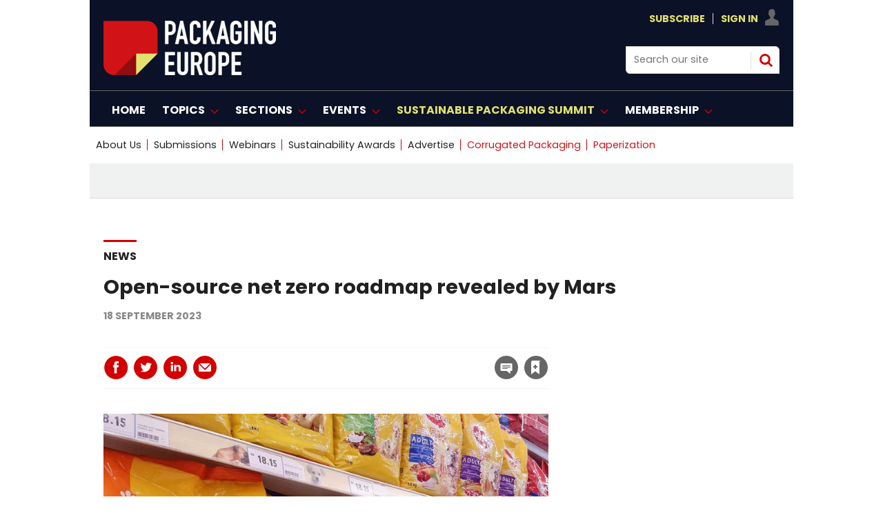

--- FILE ---
content_type: text/html; charset=utf-8
request_url: https://packagingeurope.com/news/open-source-net-zero-roadmap-revealed-by-mars/10329.article
body_size: 36566
content:

<!DOCTYPE html>
<html lang="en">
<head>
	<meta charset="utf-8">
<link rel="preload" as="style" href="/Magazine/core.css?p=7875617692650847">
<link rel="preload" as="script" href="/Magazine/core.js?p=7875617692650847">
	
    <link rel="preload" as="image" href="https://d2wrwj382xgrci.cloudfront.net/Pictures/480xany/9/0/1/12901_pe_mars_petcare_pedigree_715478.jpg" imagesrcset="https://d2wrwj382xgrci.cloudfront.net/Pictures/480xany/9/0/1/12901_pe_mars_petcare_pedigree_715478.jpg 480w,https://d2wrwj382xgrci.cloudfront.net/Pictures/600xany/9/0/1/12901_pe_mars_petcare_pedigree_715478.jpg 600w,https://d2wrwj382xgrci.cloudfront.net/Pictures/780xany/9/0/1/12901_pe_mars_petcare_pedigree_715478.jpg 780w" imagesizes="(max-width: 1023px) 100vw, 780px" />

	
	



<title>Open-source net zero roadmap revealed by Mars | Article | Packaging Europe</title>
<meta name="description" content="Mars, Incorporated has published its Net Zero Roadmap, an open-source action plan documenting its plans to have carbon emissions across its value chain by 2030, invest $1 billion in driving climate action, and more. " />
<meta name="viewport" content="width=device-width, initial-scale=1" />


<meta name="momentnowdate" content="2026-01-20 03:05:23.662"/>
<meta name="momentlocale" content="en-gb"/>
<meta name="momentlocaleformat" content="D MMMM YYYY"/>
<meta name="momentrelative" content="false"/>
<meta name="momentrelativeformat" content="YYYY,MM,DD"/>
<meta name="momentrelativemorethan" content="10"/>

	
    <meta name="pubdate" content="Mon, 18 Sep 2023 10:04 GMT" />
<link rel="canonical" href="https://packagingeurope.com/news/open-source-net-zero-roadmap-revealed-by-mars/10329.article" />
<meta name="blockthis" content="blockGA" />
<meta name="showwallpaper" content="true" />
<meta name="navcode" content="91" />
<meta name="primarynavigation" content="News ,Sections" />
    <meta property="og:title" content="Open-source net zero roadmap revealed by Mars" />
<meta property="og:type" content="Article" />
<meta property="og:url" content="https://packagingeurope.com/news/open-source-net-zero-roadmap-revealed-by-mars/10329.article" />
<meta property="og:site_name" content="Packaging Europe" />
<meta property="og:description" content="Mars, Incorporated has published its Net Zero Roadmap, an open-source action plan documenting its plans to have carbon emissions across its value chain by 2030, invest $1 billion in driving climate action, and more." />
<meta property="og:image:width" content="1024" />
<meta property="og:image:height" content="536" />
<meta property="og:image" content="https://d2wrwj382xgrci.cloudfront.net/Pictures/1024x536/9/0/1/12901_pe_mars_petcare_pedigree_715478.jpg" />
<meta property="og:image:alt" content="PE_Mars_Petcare_Pedigree" />

<meta property="twitter:card" content="summary_large_image" />
<meta property="twitter:title" content="Open-source net zero roadmap revealed by Mars" />
<meta property="twitter:description" content="Mars, Incorporated has published its Net Zero Roadmap, an open-source action plan documenting its plans to have carbon emissions across its value chain by 2030, invest $1 billion in driving climate action, and more." />
<meta property="twitter:image:src" content="https://d2wrwj382xgrci.cloudfront.net/Pictures/1120xAny/9/0/1/12901_pe_mars_petcare_pedigree_715478.jpg" />
<meta property="twitter:image:alt" content="PE_Mars_Petcare_Pedigree" />

	
<link rel="icon" href="/magazine/dest/graphics/favicons/favicon-32x32.png" />
<!--[if IE]><link rel="shortcut icon" href="/magazine/dest/graphics/favicons/favicon.ico" /><![endif]-->
<link rel="apple-touch-icon-precomposed" href="/magazine/dest/graphics/favicons/apple-touch-icon-precomposed.png" />
<meta name="msapplication-TileImage" content="/magazine/dest/graphics/favicons/mstile-144x144.png" />
<meta name="msapplication-TileColor" content="#ffffff" />
	
	<link href="/Magazine/core.css?p=7875617692650847" rel="stylesheet" type="text/css">
<link href="/Magazine/print.css?p=7875617692650847" rel="stylesheet" type="text/css" media="print">


	
<script src="https://cdnjs.cloudflare.com/ajax/libs/jquery/3.4.1/jquery.min.js" integrity="sha256-CSXorXvZcTkaix6Yvo6HppcZGetbYMGWSFlBw8HfCJo=" crossorigin="anonymous" referrerpolicy="no-referrer"></script>
	
<script>var newLang={"more":{"default":"Show more","searchtype":"Show more","searchdates":"Show more"},"less":{"default":"Show fewer","searchtype":"Show fewer","searchdates":"Show fewer"},"show":{"default":"show"},"hide":{"default":"hide"},"caption":{"show":"show caption","hide":"hide caption"},"carousel":{"play":"play slideshow","pause":"pause slideshow"}};</script>
	
	<script type="text/javascript">
					var IPState = {
					
						useripstate: false,
						useripname: ''
						
					};
				</script>
<script type="text/javascript">
          
					window.dataLayer = window.dataLayer || [];
					window.dataLayer.push({'StoryID':'10329'});
					window.dataLayer.push({'StoryFormatProperty':'N'});
					
					window.dataLayer.push({'StoryCategories':'|Business|Sustainability|'});
					
					window.dataLayer.push({'StoryLayout':'Standard'});
					window.dataLayer.push({'StoryWidth':'standard width'});
					
					
					window.dataLayer.push({'StoryLayoutCode':'1'});
					
					window.dataLayer.push({'StoryFormatCode':'1096'});
					
					window.dataLayer.push({'StoryTypeCode':'1013'});
					
					window.dataLayer.push({'StoryCategoriesCodes':'|287|350|'});
					
					window.dataLayer.push({'StoryFullNavPath':'|1|30|91|'});
					       
					window.dataLayer.push({'UserID':undefined});
					window.dataLayer.push({'NavCode':'91'});
					window.dataLayer.push({'MicrositeNavCode':'-1'});
					window.dataLayer.push({'NavKey':'91'});
          
          window.dataLayer.push({'NavigationAreaNavCode':'30'});
          </script>
<script type="text/javascript">
window.dataLayer.push({'UserID': undefined});
  window.dataLayer.push({'LoggedIn':'False'});
  window.dataLayer.push({'UserStateLoggedIn':'False'});
window.dataLayer.push({'FullNavPath':'|1|30|91|'});
  window.dataLayer.push({'AccessStatus':'Granted'});
window.dataLayer.push({'Template':'Story'});
window.dataLayer.push({'Pubcode':'2'});
window.dataLayer.push({'PublicationName':'CORE TEST'});
window.dataLayer.push({'Title':'Open-source net zero roadmap revealed by Mars | Article'});
window.dataLayer.push({'StoryAccessControl':'Public'});
window.dataLayer.push({'StoryFormat':'Article'});
window.dataLayer.push({'StoryType':'Article'});
window.dataLayer.push({'Headline':'Open-source net zero roadmap revealed by Mars'});
window.dataLayer.push({'LongHeadline':undefined});
window.dataLayer.push({'Intro':'Mars, Incorporated has published its Net Zero Roadmap, an open-source action plan documenting its plans to have carbon emissions across its value chain by 2030, invest $1 billion in driving climate action, and more. '});
window.dataLayer.push({'Catchline':undefined});
window.dataLayer.push({'Synopsis':undefined});
window.dataLayer.push({'Standfirst':undefined});
window.dataLayer.push({'Answer':undefined});
window.dataLayer.push({'Source':undefined});
window.dataLayer.push({'Refs':undefined});
window.dataLayer.push({'Class':undefined});
window.dataLayer.push({'Credits':undefined});
window.dataLayer.push({'Postscript':undefined});
window.dataLayer.push({'PrimaryNav':'|Main navigation|Sections|News|'});
window.dataLayer.push({'PrimaryNavCurrent':'News'});
window.dataLayer.push({'PrimaryNavCode':'|1|30|91|'});
window.dataLayer.push({'PrimaryNavCodeCurrent':'91'});
window.dataLayer.push({'Categories':'|Business|Sustainability|'});
window.dataLayer.push({'CategoryCodes':'|287|350|'});
window.dataLayer.push({'Tags':undefined});
window.dataLayer.push({'Bylines':undefined});
window.dataLayer.push({'IssueDate':'12-10-2021'});
window.dataLayer.push({'IssueDateTime':'12-10-2021 17:00:34'});
window.dataLayer.push({'PublishDate':'18-09-2023'});
window.dataLayer.push({'PublishDateTime':'18-09-2023 10:04:00'});
</script>
	<link rel="preload" href="https://use.typekit.net/ueb1mlw.css" as="font" type="font/woff2" crossorigin>
<link rel="stylesheet" href="https://use.typekit.net/ueb1mlw.css">

<link rel="stylesheet" href="https://cdnjs.cloudflare.com/ajax/libs/font-awesome/4.7.0/css/font-awesome.min.css">

<!-- newfonts -->

<link rel="preconnect" href="https://fonts.googleapis.com">
<link rel="preconnect" href="https://fonts.gstatic.com" crossorigin>
<link href="https://fonts.googleapis.com/css2?family=Poppins:ital,wght@0,100;0,200;0,300;0,400;0,500;0,600;0,700;0,800;0,900;1,100;1,200;1,300;1,400;1,500;1,600;1,700;1,800;1,900&display=swap" rel="stylesheet">

<style>
.hot-topics-container li.last a {
    color: #D11216 !important;
}
.hot-topics-container li:nth-last-child(2) > a,
.hot-topics-container li:nth-last-child(2) > span {
    color: #D11216;
}

li[data-navcode="323"] a span {
    color: #D11216 !important;
}
    

</style>

<style>
.picCarousel .thumbs .selected {
     background-color: #d20001 !Important;
	  }
	  
	   .picCarousel .carouselPaging .next {display:none}

.picCarousel .carouselPaging .previous {display:none}


.grid .sectionhead {
    border-top: 3px solid #d20001 !important;
}

.grid .directoryList ul li .picture a, .grid .gridLayout ul li .picture a {
    border-top: 1px solid #ccc;
    border-right: 1px solid #ccc;
    border-left: 1px solid #ccc;
}

.spin2scroller .thumbs li .picture a {
    background-color: #dcdcdc;
    border: 1px #dcdcdc solid ;
}

	 </style>




<!-- START HOT TOPICS BLOCK - ONLY REMOVE THIS BLOCK OF CODE WHEN YOU WANT TO SHOW THE LABEL ON HOT TOPICS -->

<style>

.hot-topics-container li.hot-topics-item {
    margin-left: -10px;
}
.hot-topics-container li #hot-topics-icon {
    display: none;
}
.hot-topics-container li.hot-topics-item:not(:last-child) > a:after, 
.hot-topics-container li.hot-topics-item:not(:last-child) > span:after {
    background-color: transparent;
}
@media screen and (min-width: 1024px){
	.masthead .hot-topics-container li.hot-topics-item {
		 padding-right: 0;
		 text-transform: uppercase;
		 margin-left: -20px;
	}
}



</style>
<!-- Content Border -->
<style>
@media screen and (min-width: 1280px){
.contentWrapper {
    border-right: .5px solid #ffffff00;
}}
</style>

<!-- Sponsor content story page -->
<style>

.native-feature-box--container {
    /*background: #222222;
border-bottom-left-radius: 0px;
    border-top-right-radius: 0px; */
	 display:none;

}
/* popular story*/
.extrasStory {display:none;}
/* related article full width */
.relatedArticles.latestVideos .extrasStory {
    width: 100%;
    }
/* last bottom ad */
.rightcolumn .ad, .videoStory-aside .ad {display:none;}
/* last bottom space */
.listBlocks.extrasStory {
        margin-bottom: 15px;
    }
	 /* last bottom add */
	 div[data-mpu1-reflow] {
    display: none !important;
}
/*  bottom comments */
#commentsHead {
    display: none;}

.native-feature-box--container:after, .native-feature-box--container:before {
border-width: 0px 0px 0 0;
}

/*  related stories curve */
.storyLayout~.latestVideos .sleeve .listBlocks ul li .storyDetails {border-radius: 0 0 2rem;}


#rightcolumn .native-feature-box--container .native-feature-box--content .content-heading a, .rightcolumn .native-feature-box--container .native-feature-box--content .content-heading a, .videoStory-aside .native-feature-box--container .native-feature-box--content .content-heading a {
    color: white;
}


.native-feature-box--container .native-feature-box .content-meta {
    color: white;
}

.native-feature-box--container .native-feature-box .content-intro {
    Display:none;
	 color: white;
}
.native-feature-box .content-heading a {
    color: white;
}


.native-feature-box--container .native-feature-box--sectionhead h2 {
    display: none;}	 
	 .native-feature-box--container .native-feature-box--sectionhead:after{
	/* content: 'The Spotlight'; */
	 content: url(https://packagingeurope.com/d2wrwj382xgrci.cloudfront.net/Pictures/200xAny/P/web/m/f/u/spotlight_257386.png);
		 color: white;
    font-family: poppins,sans-serif;
    font-weight: 700;
	 
    line-height: 2.802rem;
    }
	 

</style>
<!-- END HOT TOPICS BLOCK -->
<!-- Hero -->
<style>
@media screen and (min-width: 1024px){
.hero-spin .hero-spin__main__content__container {
   
    padding-top: 20px;
    padding-bottom: 20px;
}
.hero-spin .hero-spin__main__content__container {
    
    min-height: 450px;}
}
</style>

<style> .event_occs .datetime {color: rgb(210,0,32);}</style>

<style>
@media screen and (min-width: 1024px){

.masthead .mastheadLogo {
    display: none;}
	 
.masthead .mast #print_logo {
display: block;
    float: left;
    margin-right: 2.3576516%;
    width: 23.2317613%;
    width: auto;
	 margin-top: 15px;
    
}	 
.masthead .mast .inner-sleeve {
	position:relative;
}
.masthead .mastheadPromo {
display : none;
	position:absolute;
	bottom:-39px;
	left:33.33%;
}
}
</style>

<!-- pop story -->
<style>
body:not(.story-full-layout) .tab-widget-10 {
    /* min-height: 1109px; */
    display: none;
}

</style>
<!-- End -->

<!-- START SPINPROMO WITH IMAGE STYLING -->
<style>
.spinPromo{
	position:relative;
}
.spinPromo .spinPromo-content {
    display: flex;
    justify-content: space-between;
}
.spinPromo .spinPromo-content .spinPromo-info { 
    width: 56%; 
}
.spinPromo .spinPromo-content .spinPromo-img {
    position: absolute;
    right: 0;
    bottom: -6px;
}
</style>
<!-- END SPINPROMO WITH IMAGE STYLING -->

<!-- HOT TOPICS STYLING -->
<style type="text/css">
.masthead .hot-topics-container li.hot-topics-item {
    padding-right: 0;
    text-transform: uppercase;
    margin-left: 0px;
}
</style>
<!-- END HOT TOPICS STYLING -->

<!-- full story -->
<style>
@media screen and (min-width: 1280px){
.story-full-layout .image_size_full, .story-full-layout .storytext>.story_video, .story-full-layout .storytext>.table-full {
   
    max-width: auto;
    
    width: auto;
    margin-left: calc((87.780783% - 719px));
}}

</style>

<!-- Contactus Social -->
<style>
.contactDetailsTop .fa {
  padding: 20px;
    font-size: 25px;
    text-align: center;
    text-decoration: none;
    margin: 20px 25px;
    border-radius: 50%;
}

.fa:hover {
    opacity: 0.7;
}



.contactDetailsTop .fa-twitter {
  background: #55ACEE;
  color: white;
}


.contactDetailsTop .fa-linkedin {
  background: #007bb5;
  color: white;
}

.contactDetailsTop .fa-youtube {
  background: #bb0000;
  color: white;
}


</style>

<style>
.webinar-columns {
  display: flex;
  flex-direction: row;
  flex-wrap: wrap;
  width: 100%;
}

.webinar-host {
  flex: 50%;
}
.webinar-speaker {
  flex: 50%;
}


</style>

<!--style>
/* Clearfixes */
.row-price-lisb:before, .row-price-lisb:after {
  content: " "; display: table;
}
.row-price-lisb:after {
  clear: both;
}
.row-price-lisb {
  margin-left: -30px;
  margin-right: -30px;
}


figure {
  padding: 12px;
  margin: 20px 0 0 2%;
/*  border: 1px solid #ccc; */
  float: left;
  width: 30%;
}
figure img {
  max-width: 100%;
  height: auto;
}

</style-->



<!--style>

/*///////WIDER VIEW STYLES///////////////*/
/*PREPEND EVERY CLASSNAME OR ID WITH WV */

.l-wv-wrapper {
      width: 100%;
      max-width: 650px;
      display: flex;
      flex-direction: row;
      justify-content: space-between;
      border: 1px solid #004E6F;

    }

.p-wv-wrapper {
      flex-direction: column;
      justify-content: center;
    }



    .l-wv-left,
    .l-wv-right {
      display: flex;
      flex-direction: column;
      padding: 1rem;
    }

    .l-wv-left {
      justify-content: space-around;
      background-color: white;
      width: 25%;
      background-image: url('https://packagingeurope.com/downloads/8646/download/Koehler%20Paper%20Block%20Graphic%20BG.jpg');
      background-size: cover;
      background-position: center center;
      background-repeat: no-repeat;
    }

.p-wv-left {
      width: 100%;
    }

    .l-wv-logo {
      width: 100%;
      max-width: 110px;
      margin: 0 auto;
    }

.p-wv-logo {
      width: 100%;
      max-width: 100px;
    align-self: center;
    margin-bottom: 16px;
    }

    .l-wv-link {
      text-align: center;
    }

    .l-wv-link a {
      font-family: "ingra", sans-serif;
      text-align: center;
      padding-top: 0em;
      padding-bottom: 2em;
      text-transform: uppercase;
      font-weight: 700;
      font-size: 90%;
      letter-spacing: 1px;
      margin-left: 0em;
      color: #CD153E;
    }

    .l-wv-right {
      background-color: white;
      width: 75%;
      display: flex;
      flex-direction: column;
      justify-content: center;
      align-items: center;
    }

.p-wv-right {
      width: 100%;
    } 

    .l-wv-companylogo {
      margin-bottom: 8px;
      width: 100%;
      max-width: 220px;
    }

.p-wv-companylogo {
 	margin-bottom: 12px; 
  max-width: 180px;
  }

    .l-wv-title a {
      text-decoration: none;
      text-align: center;
    }

	.l-wv-title  h3{
      text-align: center !important;
    }

    .l-wv-title  h3 a {
      color: #111111;
      font-size: 28px;
      line-height: 1.2;
      font-weight: 400;
      text-align: center !important;
      text-transform: normal;
      margin-bottom: 8px;
      margin-top: 16px;
      padding-right: 1em;
      text-decoration: none;
    }

.p-wv-title  h3 a {
      font-size: 25px;
    }

    .l-wv-title a:hover {
      text-decoration: underline;
    }

    .l-wv-intro p{
      font-size: 16px;
      text-align: center;
      margin-bottom: 12px;
    }

    .l-wv-storylink a {
      font-family: "ingra", sans-serif;
      text-align: center;
      padding-top: 0em;
      padding-bottom: 2em;
      text-transform: uppercase;
      font-weight: 700;
      font-size: 90%;
      letter-spacing: 1px;
      margin-left: 0em;
      color: #d20001;
      cursor: pointer;
    }

@media only screen and (max-width: 48em){
	.l-wv-wrapper {display : none;
      flex-direction: column;
      justify-content: center;
    }
  .l-wv-left {
      width: 100%;
    }
  .l-wv-logo {
      width: 100%;
      max-width: 150px;
    align-self: center;
    margin-bottom: 16px;
    }
  .l-wv-right {
      width: 100%;
    } 
  .l-wv-companylogo {
 	margin-bottom: 12px;    
  }
}






/*///////END WIDER VIEW STYLES///////////////*/

</style-->
<!-- Only for take-over -->
<style>

	body #wrapper {
    /* overflow-x: clip; */
       background-color: #fff;
    max-width: 1020px;
    position: relative;
   /*  left: 10%;*/
	 margin: auto;
	
} 
 .picCarousel { min-width: 309px }
@media screen and (min-width: 1180px) {
.flexbox #foot .oneColumn .hero-carousel.hero-carousel-multi .caption, .flexbox #foot .oneColumn .hero-carousel.hero-carousel-single .caption, .flexbox #top .oneColumn .hero-carousel.hero-carousel-multi .caption, .flexbox #top .oneColumn .hero-carousel.hero-carousel-single .caption {
    padding-left: 0;
    left: 182px;
    right: 82px;
    width: 567px;
}}

    .story-full-layout #columns.container>.inner-sleeve #colmain {width: 82.9403914%;}
	 
	 .grid .spinTileBlock {width: 100%;
    margin-left: 0px;
    margin-right: 0px;}

</style>
<style>
/*///////Spot Light start ///////////////*/
#spotlight-logo_196{
margin-bottom:0px;}
#spotlight-logo_888{margin-bottom:0px;}
/*///////Spot Light///////////////*/
</style>

<style> 

/*/////// start ///////////////*/
.desktopNavigation .dropdown>.inner-sleeve {
    height: auto;
   /* overflow: hidden;*/}
	 
	 .desktopNavigation .subnav>ul li {
    /* white-space: nowrap; */
    line-height: 1.25rem;
    
}

/* Target the second open subnav dropdown — assumed to be 'Topics' */
.desktopNavigation .topics-subnav {
  columns: 2;
  column-gap: 2rem;
   width: 40.231761%;
}

.desktopNavigation .topics-subnav li {
  white-space: nowrap;
}




/*/////// end ///////////////*/
</style>
<style>
/*/////// Start mod ///////////////*/
* {
  box-sizing: border-box;
}


 .moderators {
  float: left;
  width: 33%;
  
  height: 420px; 
  text-align: center;
}

/* Clear floats after the columns */
.row:after {
  content: "";
  display: table;
  clear: both;
}

/* Responsive layout - columns stack on top of each other instead of next to each other */
@media screen and (max-width: 600px) {
 .moderators {
    width: 100%;
  }
}
</style>

<!-- Start RNCG-33>B temp fix -->
<style>
	.container>.inner-sleeve:not(#colwrapper) .grid .oneColumn div.full-width-background>.sleeve,
	.container>.inner-sleeve:not(#colwrapper) .grid .oneColumn div.site-width-background>.sleeve{
		padding: 37px 40px 30px;
	}
	.container>.inner-sleeve:not(#colwrapper) .grid .oneColumn div.full-width-background.gridLayout p.more,
	.container>.inner-sleeve:not(#colwrapper) .grid .oneColumn div.site-width-background.gridLayout p.more{
		margin-top: 35px;
	}
	.container>.inner-sleeve:not(#colwrapper) .grid .oneColumn div.full-width-background>.sleeve .sectionhead h2,
	.container>.inner-sleeve:not(#colwrapper) .grid .oneColumn div.site-width-background>.sleeve .sectionhead h2 {
		margin-bottom: 17px;
		letter-spacing: normal;
	}
</style>
<!-- END RNCG-33>B temp fix -->



<style>
/*///////contact us ///////////////*/
.contactList{
display: none;}
/*///////contact us///////////////*/
</style>

<style>
html {
  scroll-behavior: smooth;
}
</style>

<style>
#sponsors_490{margin-top:45px;}


	* {
  box-sizing: border-box;
}
	.mod-container{
    text-align:center;
}

.mod_img{
    display:inline-block;
   
    padding:5px;
    
    
}



	</style>
	


<!--style>
.wrapper-prices{
  max-width: 1020px;
    width: 100%;
    margin: auto;
    display: flex;
    flex-wrap: wrap;
    justify-content: space-evenly;
}
.wrapper-prices .table{
  background: #151F36;
  width: calc(50% - 25px);
  padding: 30px 30px;
  position: relative;
  
}
.table .price-section{
  display: flex;
  justify-content: center;
}
.table .price-area{
  height: 120px;
  width: 140px;
  border-radius: 50%;
  padding: 2px;
}
.price-area .inner-area{
  height: 100%;
  width: 100%;
  border-radius: 50%;
  border: 3px solid #fff;
  line-height: 117px;
  text-align: center;
  color: #fff;
  position: relative;
}
.price-area .inner-area .text{
  font-size: 25px;
  font-weight: 400;
  position: absolute;
 
  left: 20px;
}
.price-area .inner-area .price{
  font-size: 45px;
  font-weight: 500;
  margin-left: 16px;
}
.table .package-name{
  width: 100%;
  height: 2px;
  margin: 35px 0;
  position: relative;
}
.table .package-name::before{
  position: absolute;
  top: 50%;
  left: 50%;
  font-size: 24px;
  font-weight: 500;
  background: #fff;
 
  transform: translate(-50%, -50%);
}
.table .features li{
  display: list-item;
  list-style: circle;
  color: white;
  
  justify-content: space-between;
}
.features li .list-name{
  font-size: 15px;
  font-weight: 400;
  color: white;
}
.features li .icon{
  font-size: 15px;
}
.features li .icon.check{
  color: #2db94d;
}
.features li .icon.cross{
  color: #cd3241;
}
.table .btn-price{
  width: 100%;
  display: flex;
  margin-top: 35px;
  justify-content: center;
}
.table .btn-price button2{
text-align: center;
  width: 35%;
  height: 35px;
  color: #fff;
  font-size: 20px;
  font-weight: 500;
  border: none;
  outline: none;
  border-radius: 25px;
  cursor: pointer;
  transition: all 0.3s ease;
}
.table .btn-price button2:hover{
  border-radius: 5px;
}
.basic .features li::selection{
  background: #ffd861;
}
.basic ::selection,
.basic .price-area,
.basic .inner-area{
  background: #1D9CD8;
}
.basic .btn-price button2{
  border: 2px solid #151F36;
    background: #fff;
    color: #151F36;
	 
}
.basic .btn-price button2:hover{
  background: #1D9CD8;
  color: #fff;
}
.premium ::selection,
.premium .price-area,
.premium .inner-area
{
  background: #1D9CD8;
}









.premium .btn-price button2 {
    border: 2px solid #151F36;
    background: #fff;
    color: #151F36;
    /* margin-top: 115px; */
}
.premium .btn-price button2:hover{
  background: #1D9CD8;
}



.basic .package-name{
  background: #1D9CD8;
}
.premium .package-name{
  background: #1D9CD8;
}

.basic .package-name::before{
  content: " Virtual Access";
}
.premium .package-name::before{
  content: "In-Person";
  font-size: 20px;
}

@media (max-width: 1020px) {
  .wrapper-prices .table{
    width: calc(50% - 20px);
    margin-bottom: 40px;
  }
}
@media (max-width: 698px) {
  .wrapper-prices .table{
    width: 100%;
  }
}
/*::selection{
  color: #fff;
}*/
.table .ribbon{
  width: 150px;
  height: 150px;
  position: absolute;
  top: -10px;
  left: -10px;
  overflow: hidden;
}
.table .ribbon::before,
.table .ribbon::after{
  position: absolute;
  content: "";
  z-index: -1;
  display: block;
  border: 7px solid #1D9CD8;
  border-top-color: transparent;
  border-left-color: transparent;
}
.table .ribbon::before{
  top: 0px;
  right: 15px;
}
.table .ribbon::after{
  bottom: 15px;
  left: 0px;
}
.table .ribbon span{
  position: absolute;
  top: 30px;
  right: 0;
  transform: rotate(-45deg);
  width: 200px;
  background: #1D9CD8;
  padding: 10px 0;
  color: #fff;
  text-align: center;
  font-size: 17px;
  text-transform: uppercase;
  box-shadow: 0 5px 10px rgba(0,0,0,0.12);
}
button2 a:link, button2 a:visited {
    color: #151F36;}
	 .included p.checked::before {
    content: "✓";
    padding-right: 10px;
    margin-left: -20px;
    font-size: 14px;
    color: green;
}
 .included p{color:#ffffff}
 .not-included p.checked::before {
    content: "⛔";
    padding-right: 10px;
    margin-left: -20px;
    font-size: 14px;
    color: red;
}
</style>-->
 <style>
	 dfn {
 
 
  cursor: help;
  font-style: normal;
  position: relative;
  
}
dfn::after {
  content: attr(data-info);
  display: inline-block;
  position: relative;
  top: 22px; left: 0;
  opacity: 0;
  width: 230px;
  font-size: 12px;
  font-weight: 400;
  line-height: 1.25em;
  padding: 0.5em 0.8em;
  background: rgba(0,0,0,0.8);
  color: #fff;
  pointer-events: none; 
  transition: opacity 250ms, top 250ms;
}
dfn::before {
  content: '';
  display: block;
  position: absolute;
  top: 12px; left: 20px;
  opacity: 0;
  width: 0; height: 0;
  border: solid transparent 5px;
  border-bottom-color: #151F36;
  transition: opacity 250ms, top 250ms;
}
dfn:hover {z-index: 2;} 
dfn:hover::after,
dfn:hover::before {opacity: 1;}
dfn:hover::after {top: 30px;}
dfn:hover::before {top: 20px;}

</style>
<style>
/*.desktopNavigation ul.main>li>a>span, .desktopNavigation ul.main>li>span {
    padding: 18px 3px 14px;}*/
.desktopNavigation ul.main>li.highlght>a>span
 {
 /*text-transform: lowercase;*/
color: #d20001;
}</style>

 

<style>
/*New styling*/

#masthead .mast a {
    color: #E1E06D;
}


.desktopNavigation {
    background: #0B1126;
    border-bottom: 1px solid #0B1126;
}
.desktopNavigation ul.main>li>a>span, .desktopNavigation ul.main>li>span {
    font-size: 1rem;
    line-height: 1.266rem;
    color: #fff;
    text-transform: uppercase;
    font-weight: 700;
}
.desktopNavigation {
    background: #0B1126;
    border-bottom: 1px solid #666;
}

@media screen and (min-width: 1024px) {
    .masthead .mast {
        background: #0B1126;
		  padding: 15px 0 15px;
    }
	 .masthead .mastheadSearch {
        
        width: 22.761566%;}
}

.masthead .mastNav.loggedin>ul li.user ul {
        background: #0B1126;
        border: 0.5px solid #dcdcdc;
    }
	 
	.footer .footerTopNavPageText {
    background-color: #0B1126;}
	 .footer .bottomNav {
    background-color: #0B1126;
	 border-top: 1px solid #fff;
    border-bottom: 1px solid #fff;
} 
.footer {
    background-color: #0B1126;
}
</style>
<!-- bottom banner -->
<style>
.banner-ad {
    position: fixed;
    bottom: 0;
    left: 0;
    width: 100%;
    background-color: #d20001; /* bottom banner #d20001; /*0B1126*/
    text-align: center;
   
    z-index: 1000;
    display: none; /* flex*/
    justify-content: center;
    align-items: center;
}
.close-btn {
    position: absolute;
    top: 10px;
    right: 10px;
    background: none;
    border: none;
    color: #fff;
    font-size: 24px;
    cursor: pointer;
}
@media screen and (max-width: 767px) {
    .banner-ad {
        display: none;
    }
}

</style>




<!-- Create four equal columns that floats next to each other */-->

<style>
* {
  box-sizing: border-box;
}

/* Create four equal columns that floats next to each other */
 .columnsmpu {
  padding-left: 0px;
    float: left;
    width: 34%;
    /* padding: 2px; */
    height: 250px;
    text-align: center;
	 margin-bottom: 38px;
  }
   .columnsmpu2 {
  padding-left: 0px;
    float: left;
    width: 33%;
    /* padding: 10px; */
    height: 250px;
    text-align: center;
  }
   .columnsmpu3 {
   /*padding-left: 0px;*/
    float: left;
    width: 33%;
    /* padding: 10px; */
    height: 250px;
    text-align: center;
  }
  /* .columnsmpu4 {
   /*padding-left: 33px; */
   /* float: left;
    width: 33%;
    /* padding: 0px; */
    /*height: 250px;
    text-align: center;
  }*/

/* Clear floats after the columns */
.row:after {
  content: "";
  display: table;
  clear: both;
}

/* Set max-width for images */
.row img {
  max-width: 100%;
}

/* Responsive  */
@media screen and (max-width: 600px) {
 .columnsmpu {
    width: 100%;
	 margin-bottom: 10px;
  }
}
@media screen and (max-width: 600px) {
 .columnsmpu2 {
    width: 100%;
	 margin-bottom: 10px;
  }
}
@media screen and (max-width: 600px) {
 .columnsmpu3 {
    width: 100%;
	 margin-bottom: 10px;
  }
}
@media screen and (max-width: 600px) {
 .columnsmpu4 {
    width: 100%;
	 margin-bottom: 10px;
  }
}

@media screen and (max-width: 768px) {
 .columnsmpu {
    width: 100%;
	 margin-bottom: 10px;
  }
}
@media screen and (max-width: 768px) {
 .columnsmpu2 {
    width: 100%;
	 margin-bottom: 5px;
  }
}
@media screen and (max-width: 768px) {
 .columnsmpu3 {
 margin-bottom: 5px;
    width: 100%;
  }
}
@media screen and (max-width: 768px) {
 .columnsmpu4 {
 margin-bottom: 5px;
    width: 100%;
  }
}
 @media screen and (min-width: 1024px)
 {


 
  .mpu-bg{
margin: auto;
    padding: 28px 285px;
    text-align: center;
    left: 50%;
    /* height: 310px; */
    margin-left: -50vw;
    margin-right: -50vw;
    right: 50%;
    width: 100vw;
    position: relative;
    background-color:  #f0f2f2;
    border-bottom: 1px solid #dcdcdc;
    margin-bottom: 13px;
}
}

</style>

<!-- new layout */-->
<style>.masthead .leaderboard {
    display: none;}</style>




<!-- new layout Fonts*/-->

<style>
/* story title */
@media screen and (min-width: 1280px) {
    .story_title h1{ font-size: 1.802rem;
    line-height: 2.027rem;
	 font-family: poppins !important;
	 font-weight: 650;
}  
/* story title access denied*/
@media screen and (min-width: 1280px) {
.accessContainer .storyPreview h1 {
       
        font-size: 1.8rem;
        line-height: 2.25rem;
    }}
	/* story title access denied mobile*/ 
@media screen and (max-width: 767px) {
     .accessContainer .storyPreview h1 {
       font-size: 1.25rem !important;
    line-height: 1.25rem !important;
    }
}
	 
	 


h4 {
    font-size: 1.266rem;
    line-height: 1.424rem;
	 font-family: poppins !important;
}
.native-feature-box--container .native-feature-box .content-heading {font-size: 1rem;
        font-weight: 600; font-family: poppins !important; }
		  
	/*most popular */	  
	.tabbedblocks.mostThis li .text { 
font-family: poppins, sans-serif; 
font-weight: 650; 
font-size: 0.75rem; 
line-height: 1.5rem;
letter-spacing: 0em;
}	  
}
  
h1 {
font-family: poppins, sans-serif; 
font-size: 3rem; 
line-height: 3.5rem; 
font-weight: 650; 
letter-spacing: 0em;

}

.grid .spinLayout.list ul li h2 {
    font-family: poppins, sans-serif;
    font-size: 1.1rem;
    line-height: 1.5rem;
    font-weight: 650;
}

h2 {
font-family: poppins, sans-serif;
font-size: 1.9rem; 
line-height: 2.4rem; 
font-weight: 650;
letter-spacing: 0em;
}

h3 {
font-family: poppins, sans-serif;
font-size: 1.3rem; 
line-height: 1.8rem; 
font-weight: 650;
letter-spacing: 0em;
}

.spin2scroller .thumbs li .heading { 
    font-family: poppins, sans-serif;
    font-size: 1.1rem;
    line-height: 1.5rem;
    font-weight: 650;
	 letter-spacing: 0em;
}

.hero-spin .hero-spin__main__content h2 {
font-family: poppins, sans-serif; 
font-size: 2.3rem; 
line-height: 2.8rem; 
font-weight: 650;
letter-spacing: 0em;
}

.grid .threeColumns .spinLayout.thumb.onecol .sleeve h2 {
font-family: poppins, sans-serif;
font-size: 1.1rem; 
line-height: 1.5rem; 
font-weight:650;
letter-spacing: 0em;
}

.picCarousel .caption .heading a {
    font-family: poppins, sans-serif;
   font-size: 2rem; 
   line-height: 2.5rem; 
    font-weight: 650;
	 letter-spacing: 0em;
}

.grid .spinVideo .videoPreview-container .videoPreview-details h2 {
font-family: poppins, sans-serif;
font-size: 1.9rem; 
line-height: 2.4rem; 
letter-spacing: 0em;
}

.grid .spinVideo .videoPreview-list h3 {
    font-family: poppins, sans-serif;
    font-size: 1.1rem;
    line-height: 1.5rem;
    font-weight: 650;
	 letter-spacing: 0em;
}

#foot .grid .oneColumn .spinBlock .spin¬Layout.full.twocol .sleeve h2, #top .grid .oneColumn .spinBlock .spinLayout.full.twocol .sleeve h2 { 
font-family: poppins, sans-serif;
font-size: 1.9rem; 
line-height: 2.4rem; 
font-weight: 650; 
letter-spacing: 0em;
}

.grid .oneColumn .spinLayout.thumb.twocol .sleeve h2 { 
    font-family: poppins, sans-serif;
    font-size: 1.1rem;
    line-height: 1.5rem;
    font-weight: 650;
	 letter-spacing: 0em;
}

#foot .grid .oneColumn .spinBlock .spin¬Layout.half.twocol .sleeve h2, #top .grid .oneColumn .spinBlock .spinLayout.half.twocol .sleeve h2 { 
    font-family: poppins, sans-serif;
    font-size: 1.1rem;
    line-height: 1.5rem;
    font-weight: 650;
	 letter-spacing: 0em;
}

.grid .gridLayout ul li h2 { 
    font-family: poppins, sans-serif;
    font-size: 1.1rem;
    line-height: 1.5rem;
    font-weight: 650;
	 letter-spacing: 0em;
}


.storyLayout~.latestVideos .listBlocks ul li .storyDetails h3 {
font-family: poppins, sans-serif;
font-size: 1rem; 
line-height: 1.266rem; 
font-weight: 650; 
}




.grid .spinLayout h2, .grid .spinLayout h2 a {
font-family: poppins, sans-serif; 
font-weight: 600; 
font-size: .9rem; 
line-height: initial;
letter-spacing: 0em;
}


    #foot .grid .oneColumn .spinBlock.colour3 .spinLayout.full.twocol.hasPicture .subSleeve h2, #foot .grid .oneColumn .spinBlock.colour3 .spinLayout.full.twocol.hasPicture .subSleeve h2 a, #foot .grid .oneColumn .spinBlock.colour3 .spinLayout.full.twocol.hasPicture .subSleeve h2 a:hover, #foot .grid .oneColumn .spinBlock.colour3 .spinLayout.full.twocol.hasPicture .subSleeve p, #foot .grid .oneColumn .spinBlock.colour3 .spinLayout.full.twocol.hasPicture .subSleeve p a, #foot .grid .oneColumn .spinBlock.colour3 .spinLayout.full.twocol.hasPicture .subSleeve p a:hover, #top .grid .oneColumn .spinBlock.colour3 .spinLayout.full.twocol.hasPicture .subSleeve h2, #top .grid .oneColumn .spinBlock.colour3 .spinLayout.full.twocol.hasPicture .subSleeve h2 a, #top .grid .oneColumn .spinBlock.colour3 .spinLayout.full.twocol.hasPicture .subSleeve h2 a:hover, #top .grid .oneColumn .spinBlock.colour3 .spinLayout.full.twocol.hasPicture .subSleeve p, #top .grid .oneColumn .spinBlock.colour3 .spinLayout.full.twocol.hasPicture .subSleeve p a, #top .grid .oneColumn .spinBlock.colour3 .spinLayout.full.twocol.hasPicture .subSleeve p a:hover {
        
        font-size: 1.3rem;
        line-height: 1.7rem;
		  letter-spacing: 0em;
    }
	 
	.grid .spinLayout .meta {
    font-size: 1rem !important;}
	 
	 #top .grid .oneColumn .spinBlock.colour3 .spinLayout.full.twocol.hasPicture .subSleeve .meta a {font-size: 1rem !important;}
	 
	 #top .grid .twoColumnsSmallRight .columnTwo .spinLayout.half.onecol .sleeve h2  {
        
        line-height: 0.602rem;
    }
	 #top .grid .threeColumns .spinLayout.half.onecol .sleeve h2 {
        
        line-height: 0.602rem;
    }
	 
	 .spinLayout.half.onecol.left.item-third.item-last.hasPicture{padding-bottom: 27px;}

.grid .directoryList ul li .subSleeve, .grid .gridLayout ul li .subSleeve {
    border: 1px solid #dcdcdc;
    border-bottom-width: 1px;
    border-radius: 0 0 2em;
}
.grid .spinLayout .picture a {
border: 1px, solid, #ccc;
}

.grid .spinBlock.colour2 .spinLayout {
    background: #0b1126;
}

  
.picCarousel .thumbs li {
border-radius: 0px;
}
.desktopNavigation .promotedStory a .captionBlock .title {
    font-size: 1rem;
    font-weight: 600;
    line-height: 1.252rem;
	 font-family: poppins, sans-serif;
	 }


.storyLayout~.latestVideos .sleeve .listBlocks ul li img {
border-top: 1px solid #ccc;
border-right: 1px solid #ccc;
border-left: 1px solid #ccc;
}

.extras .extras_heading {
    border-top: 3px solid #d20001;
	 }
	 
	 .storyPrimaryNav a {
    border-top: 3px solid #d20001;
	 }
	 .mid-story{padding-bottom: 28px;}
	 


</style><style type="text/css">.inline_image img[width][height]:not(.zoomable-image) {contain: unset;}</style>



<style>
@media screen and (min-width: 1280px){
.footer .footerSocialTiktok  {
    display: inline-block;
    width: 42px; 
    height: 42px;
    background: url('https://d2wrwj382xgrci.cloudfront.net/Pictures/42xAny/P/web/b/s/w/tiktok_847190.png') no-repeat center;
background-size: 50%;

    background-color: white;
    border-radius: 50%;
    
    overflow: hidden;
    transition: background-color 0.3s ease;
	 margin-bottom: 0px !important;
}

.footer .footerSocialTiktok a:hover {
  background-color: #d71920 !important;  
background: url('https://d2wrwj382xgrci.cloudfront.net/Pictures/92xAny/P/web/b/s/w/redw_687966.png') 
no-repeat center;
background-size: 125%;
}
}
</style>

<style>
@media only screen and (max-width: 768px) {
  .story-full-layout #colmain {
    width: 100% !important;
  }
}
</style>
<link rel='stylesheet' href='/Uploads/CSS/2//round.css' type='text/css' />

<style type="text/css">
.site-width-background.lightblue {
background-color: #151f36;
margin-top: -42px;
padding: 20px;
}



</style>





<style type="text/css">
.site-width-background.darkblue {
background-color: #151f35;
}
/*.grid .spinLayout.list ul li h2 {



line-height: 1.38rem;}*/
.grid .spinLayout.list ul li {
padding-bottom: 8px;



}
</style>
<script>
  function getDataLayerVal(keyVal) {
    for (var i = 0; i < window.dataLayer.length; i++) {
      if (dataLayer[i][keyVal] !== undefined) {
        return dataLayer[i][keyVal];
      }
    }
  }
  
  function getFullNavPath(path) {
    if(getDataLayerVal(path) !== undefined) {
      getDataLayerVal(path).split('|').join(' ').trim();
    }
  }
</script>




<script async src="https://securepubads.g.doubleclick.net/tag/js/gpt.js"></script>
<script>
  window.googletag = window.googletag || {cmd: []};
  googletag.cmd.push(function() {
    googletag.defineOutOfPageSlot('/262840192/PE_1X1_AD-UNIT', 'div-gpt-ad-1643060175633-0').addService(googletag.pubads());
    googletag.pubads().enableSingleRequest();
    googletag.enableServices();
  });
</script>

<!-- GAM Code -->
<script type='text/javascript'>
var googletag = googletag || {};
googletag.cmd = googletag.cmd || [];
(function() {
var gads = document.createElement('script');
gads.async = true;
gads.type = 'text/javascript';
var useSSL = 'https:' == document.location.protocol;
gads.src = (useSSL ? 'https:' : 'http:') +
'//www.googletagservices.com/tag/js/gpt.js';
var node = document.getElementsByTagName('script')[0];
node.parentNode.insertBefore(gads, node);
})();
</script>

<script type='text/javascript'>
// Function to extract values from <meta> elements
function getMetaContentByName(name,content){
var content = (content==null)?'content':content;
return document.querySelector("meta[name='"+name+"']").getAttribute(content);
}

googletag.cmd.push(function() {

// Define a size mapping object which can be applied to the ad positions. The first parameter to addSize is a viewport size, while the second is a list of allowed ad sizes.The sizes included below match those in the examples provided in this support document.

// (Used for: AdvertA, AdvertB, AdvertC, AdvertAttach)
var mapSmallRight = googletag.sizeMapping().

// 320, 0 (Mobile)
addSize([320, 0], [[300, 450]]).

// 768, 0 (Tablet - Portrait)
addSize([768, 0], [[300, 450]]).

// 1024, 0 (Desktop / Tablet Landscape)
addSize([1024, 0], [[300, 450]]).build();

//(Used for: AdvertD, AdvertE, AdvertF)
var mapLargeRight = googletag.sizeMapping().

// 320, 0 (Mobile)
addSize([320, 0], [[300, 250]]).

// 768, 0 (Tablet - Portrait)
addSize([768, 0], [[300, 250]]).

// 1024, 0 (Desktop / Tablet Landscape)
addSize([1024, 0], [[300, 250]]).build();

// (Used for: Masthead Leaderboard;)
var mapLB = googletag.sizeMapping().
addSize([0, 0], [[320, 50], [300, 50]]).
addSize([600, 90], [728, 90]).
addSize([1050, 250], [[970, 90], [970, 250], [975, 250], [978, 174], [970, 250], [978, 250], [978, 90]]).
build();




//Define the link between the page text ad container reference and the GAM inventory item code (included as ‘/GAM_Account_Id/Inventory_Item_Code’). The supported creative size definition is also associated based on the ‘sizeMapping’ definitions added in the code which immediately precedes this.

googletag.defineSlot('/262840192/AdvertA', [300, 250], 'div-gpt-adA').defineSizeMapping(mapSmallRight).addService(googletag.pubads());
googletag.defineSlot('/262840192/AdvertB', [300, 250], 'div-gpt-adB').defineSizeMapping(mapSmallRight).addService(googletag.pubads());
googletag.defineSlot('/262840192/AdvertC', [300, 250], 'div-gpt-adC').defineSizeMapping(mapLargeRight).addService(googletag.pubads());
googletag.defineSlot('/262840192/AdvertD', [300, 250], 'div-gpt-adD').defineSizeMapping(mapLargeRight).addService(googletag.pubads());
googletag.defineSlot('/262840192/AdvertE', [300, 250], 'div-gpt-adE').defineSizeMapping(mapLargeRight).addService(googletag.pubads());
googletag.defineSlot('/262840192/AdvertF', [300, 250], 'div-gpt-adE').defineSizeMapping(mapLargeRight).addService(googletag.pubads());
googletag.defineSlot('/262840192/AdvertMastLB', [[300, 50], [970, 90], [728, 90]], 'div-gpt-adMastLB').defineSizeMapping(mapLB).addService(googletag.pubads());
googletag.defineSlot('/262840192/AdvertAttach', [300, 250], 'div-gpt-adAttach').defineSizeMapping(mapSmallRight).addService(googletag.pubads());


// Pass the value of the ‘navcode’ meta element to GAM as ‘navcode’ (to be used as a ‘key-value’)

googletag.pubads().setTargeting('navcode', getDataLayerVal('NavCode'));

googletag.pubads().setTargeting('storycode', getDataLayerVal('StoryID'));


googletag.pubads().enableSingleRequest();
googletag.pubads().collapseEmptyDivs();
googletag.enableServices();
});
</script>



<!-- Google Tag Manager -->
<script>(function(w,d,s,l,i){w[l]=w[l]||[];w[l].push({'gtm.start':
new Date().getTime(),event:'gtm.js'});var f=d.getElementsByTagName(s)[0],
j=d.createElement(s),dl=l!='dataLayer'?'&l='+l:'';j.async=true;j.src=
'https://www.googletagmanager.com/gtm.js?id='+i+dl;f.parentNode.insertBefore(j,f);
})(window,document,'script','dataLayer','GTM-MZVXLHL');</script>
<!-- End Google Tag Manager -->
<!-- Test LB1 -->
<script async src="https://securepubads.g.doubleclick.net/tag/js/gpt.js"></script>
<script>
  window.googletag = window.googletag || {cmd: []};
  googletag.cmd.push(function() {
    googletag.defineSlot('/262840192/AdvertMastLB', [[300, 50], [970, 90], [728, 90]], 'div-gpt-ad-1645130642135-0').addService(googletag.pubads());
    googletag.pubads().enableSingleRequest();
    googletag.enableServices();
  });
</script>
<!-- Test Nav -->
<script async src="https://securepubads.g.doubleclick.net/tag/js/gpt.js"></script>
<script>
  window.googletag = window.googletag || {cmd: []};
  googletag.cmd.push(function() {
    googletag.defineSlot('/262840192/AdvertMastNav', [[970, 90], [728, 90], [300, 50]], 'div-gpt-ad-1645055122705-0').setTargeting('navcode', ['85']).addService(googletag.pubads());
    googletag.pubads().enableSingleRequest();
    googletag.enableServices();
  });
</script>
<!--script async src="https://securepubads.g.doubleclick.net/tag/js/gpt.js"></script>
<script>
  window.googletag = window.googletag || {cmd: []};
  googletag.cmd.push(function() {
    googletag.defineSlot('/262840192/AdvertMastNav', [[728, 90], [300, 50], [970, 90]], 'div-gpt-ad-1643323164686-0').setTargeting('navcode', ['85']).addService(googletag.pubads());
    googletag.pubads().enableSingleRequest();
    googletag.enableServices();
  });
</script>End Test Nav-->
<script async src="https://securepubads.g.doubleclick.net/tag/js/gpt.js"></script>
<script>
  window.googletag = window.googletag || {cmd: []};
  googletag.cmd.push(function() {
    googletag.defineSlot('/262840192/test_takeover_mapping', [1680, 1050], 'div-gpt-ad-1612436853312-0').addService(googletag.pubads());
    googletag.pubads().enableSingleRequest();
    googletag.enableServices();
  });
</script> 
<!-- END of Wallpaper -->




<script async src="https://securepubads.g.doubleclick.net/tag/js/gpt.js"></script>
<script>
  window.googletag = window.googletag || {cmd: []};
  googletag.cmd.push(function() {
    googletag.defineSlot('/262840192/mpu1', [300, 250], 'div-gpt-ad-1646220379613-0').addService(googletag.pubads());
    googletag.pubads().enableSingleRequest();
    googletag.enableServices();
  });
</script>


<script async src="https://securepubads.g.doubleclick.net/tag/js/gpt.js"></script>
<script>
  window.googletag = window.googletag || {cmd: []};
  googletag.cmd.push(function() {
    googletag.defineSlot('/262840192/mpu2', [300, 250], 'div-gpt-ad-1646222562612-0').addService(googletag.pubads());
    googletag.pubads().enableSingleRequest();
    googletag.enableServices();
  });
</script>

<script async src="https://securepubads.g.doubleclick.net/tag/js/gpt.js"></script>
<script>
  window.googletag = window.googletag || {cmd: []};
  googletag.cmd.push(function() {
    googletag.defineSlot('/262840192/mpu4', [300, 250], 'div-gpt-ad-1646226072609-0').addService(googletag.pubads());
    googletag.pubads().enableSingleRequest();
    googletag.enableServices();
  });
</script>

<script async src="https://securepubads.g.doubleclick.net/tag/js/gpt.js"></script>
<script>
  window.googletag = window.googletag || {cmd: []};
  googletag.cmd.push(function() {
    googletag.defineSlot('/262840192/mpu3', [300, 250], 'div-gpt-ad-1646224462428-0').addService(googletag.pubads());
    googletag.pubads().enableSingleRequest();
    googletag.enableServices();
  });
</script>

<script async src="https://securepubads.g.doubleclick.net/tag/js/gpt.js"></script>
<script>
  window.googletag = window.googletag || {cmd: []};
  googletag.cmd.push(function() {
    googletag.defineSlot('/262840192/bl-mpu', [300, 250], 'div-gpt-ad-1645801589621-0').addService(googletag.pubads());
    googletag.pubads().enableSingleRequest();
    googletag.enableServices();
  });
</script>

<!--script src="https://cdn.onesignal.com/sdks/OneSignalSDK.js" defer></script>
<script>
  window.OneSignal = window.OneSignal || [];
  OneSignal.push(function() {
    OneSignal.init({
      appId: "fa1ffb07-e166-463d-9a90-c681b565cd20",
    });
  });
</script-->



<script async src="https://securepubads.g.doubleclick.net/tag/js/gpt.js"></script>
<script>
  window.googletag = window.googletag || {cmd: []};
  googletag.cmd.push(function() {
    googletag.defineOutOfPageSlot('/262840192/Roller', 'div-gpt-ad-1649189323199-0').addService(googletag.pubads());
    googletag.pubads().enableSingleRequest();
    googletag.enableServices();
  });
</script>

<script async src="https://securepubads.g.doubleclick.net/tag/js/gpt.js"></script>
<script>
  window.googletag = window.googletag || {cmd: []};
  googletag.cmd.push(function() {
    googletag.defineSlot('/262840192/wv', [[400, 600], [600, 400]], 'div-gpt-ad-1651242099416-0').addService(googletag.pubads());
    googletag.pubads().enableSingleRequest();
    googletag.enableServices();
  });
</script>

<script async src="https://securepubads.g.doubleclick.net/tag/js/gpt.js"></script>
<script>
  window.googletag = window.googletag || {cmd: []};
  googletag.cmd.push(function() {
    googletag.defineSlot('/262840192/bl-story', [300, 450], 'div-gpt-ad-1653926426117-0').addService(googletag.pubads());
    googletag.pubads().enableSingleRequest();
    googletag.enableServices();
  });
</script>


<script async src="https://securepubads.g.doubleclick.net/tag/js/gpt.js"></script>
<script>
  window.googletag = window.googletag || {cmd: []};
  googletag.cmd.push(function() {
    googletag.defineSlot('/262840192/lisb-mpu', [400, 500], 'div-gpt-ad-1652704505668-0').addService(googletag.pubads());
    googletag.pubads().enableSingleRequest();
    googletag.enableServices();
  });
</script>

<script async src="https://securepubads.g.doubleclick.net/tag/js/gpt.js"></script>
<script>
  window.googletag = window.googletag || {cmd: []};
  googletag.cmd.push(function() {
    googletag.defineSlot('/262840192/lisb-story', [[300, 250], [300, 450]], 'div-gpt-ad-1652709581131-0').addService(googletag.pubads());
    googletag.pubads().enableSingleRequest();
    googletag.enableServices();
  });
</script>

<!-- Global site tag (gtag.js) - Google Ads -->
<script async src="https://www.googletagmanager.com/gtag/js?id=AW-970676942"></script>
<script>
  window.dataLayer = window.dataLayer || [];
  function gtag(){dataLayer.push(arguments);}
  gtag('js', new Date());

  gtag('config', 'AW-970676942');
</script>
<!-- ICW -->
<script async src="https://securepubads.g.doubleclick.net/tag/js/gpt.js"></script>
<script>
  window.googletag = window.googletag || {cmd: []};
  googletag.cmd.push(function() {
    googletag.defineSlot('/262840192/ICW', [300, 450], 'div-gpt-ad-1662027488484-0').addService(googletag.pubads());
    googletag.pubads().enableSingleRequest();
    googletag.enableServices();
  });
</script>

<script async src="https://securepubads.g.doubleclick.net/tag/js/gpt.js"></script>
<script>
  window.googletag = window.googletag || {cmd: []};
  googletag.cmd.push(function() {
    googletag.defineSlot('/262840192/Expander-2020', [[300, 450], [50, 200], [300, 250], [27, 191]], 'div-gpt-ad-1665430642110-0').addService(googletag.pubads());
    googletag.pubads().enableSingleRequest();
    googletag.enableServices();
  });
</script>


<script async src="https://securepubads.g.doubleclick.net/tag/js/gpt.js"></script>
<script>
  window.googletag = window.googletag || {cmd: []};
  googletag.cmd.push(function() {
    googletag.defineSlot('/262840192/Video-MPU', [300, 250], 'div-gpt-ad-1696858926169-0').addService(googletag.pubads());
    googletag.pubads().enableSingleRequest();
    googletag.enableServices();
  });
</script>

<!-- Google tag Analytics(gtag.js) -->
<!-- Google tag (gtag.js) -->
<!--script async src="https://www.googletagmanager.com/gtag/js?id=G-J77SLZYP5S"></script>
<script>
  window.dataLayer = window.dataLayer || [];
  function gtag(){dataLayer.push(arguments);}
  gtag('js', new Date());

  gtag('config', 'G-J77SLZYP5S');
</script> -->



<!-- Google tag (gtag.js) -->




<script async src="https://securepubads.g.doubleclick.net/tag/js/gpt.js"></script>
<script>
  window.googletag = window.googletag || {cmd: []};
  googletag.cmd.push(function() {
    googletag.defineSlot('/262840192/sps-takeover', [1680, 1050], 'div-gpt-ad-1701339245945-0').addService(googletag.pubads());
    googletag.pubads().enableSingleRequest();
    googletag.enableServices();
  });
</script>


<!-- Vimeo Player API -->
<script src="https://player.vimeo.com/api/player.js"></script>
<script>
  document.addEventListener('DOMContentLoaded', function () {
    var vimeoPlayerElements = document.querySelectorAll('iframe[src*="player.vimeo.com"]');
    
    vimeoPlayerElements.forEach(function (element) {
      var vimeoPlayer = new Vimeo.Player(element);
      
      vimeoPlayer.on('play', function (data) {
        gtag('event', 'vimeo_video_play', {
          'event_category': 'Video',
          'event_label': 'Vimeo Video',
          'value': data.seconds
        });
      });
    });
  });
</script>

<script type="text/javascript" src="//script.crazyegg.com/pages/scripts/0076/5998.js" async="async" ></script>
<!-- /262840192/PE_Leaderboard-Bottom -->
<script async src="https://securepubads.g.doubleclick.net/tag/js/gpt.js"></script>
<script>
  window.googletag = window.googletag || {cmd: []};
  googletag.cmd.push(function() {
    googletag.defineSlot('/262840192/PE_Leaderboard-Bottom', [[1280, 90], [728, 90], [970, 90], [300, 50]], 'div-gpt-ad-1719562202196-0').addService(googletag.pubads());
    googletag.pubads().enableSingleRequest();
    googletag.enableServices();
  });
</script>
<!-- End /262840192/PE_Leaderboard-Bottom -->

<!-- segmented pop -->
<!--script async src="https://securepubads.g.doubleclick.net/tag/js/gpt.js"></script>
<script>
  window.googletag = window.googletag || {cmd: []};
  googletag.cmd.push(function() {
    googletag.defineOutOfPageSlot('/262840192/segmentation', 'div-gpt-ad-1738774324926-0').addService(googletag.pubads());
    googletag.pubads().enableSingleRequest();
    googletag.enableServices();
  });
</script> -->

	

<script>
	var EnhancedAdvertisingConfig = {};
</script>

<!--Global Enhanced Adverts JSON definition from PAGETEXT-->


<script>
	$(window).trigger("wvcfe:globalenhancedadvertsinit", [event, EnhancedAdvertisingConfig]);
	
</script>
	
	
	


	<!-- Ab Google Tag Manager -->
<script>(function(w,d,s,l,i){w[l]=w[l]||[];w[l].push({'gtm.start':
new Date().getTime(),event:'gtm.js'});var f=d.getElementsByTagName(s)[0],
j=d.createElement(s),dl=l!='dataLayer'?'&l='+l:'';j.async=true;j.src=
'https://www.googletagmanager.com/gtm.js?id='+i+dl;f.parentNode.insertBefore(j,f);
})(window,document,'script','dataLayer','GTM-WGJ5V9N');</script>
<!-- Ab End Google Tag Manager -->

<script>



ga('require', 'eventTracker');
ga('require', 'urlChangeTracker');
ga('require', 'outboundLinkTracker');
 
   
 

</script>
<script async src="https://www.google-analytics.com/analytics.js"></script>
<script async src="https://cdnjs.cloudflare.com/ajax/libs/autotrack/2.4.1/autotrack.js"></script>

</head>
<body id="story" class="M1-master js-disabled  story-style-1 story-format-1013 story-type-1096">
	
	<!-- Ab Google Tag Manager (noscript) -->
<noscript><iframe src="https://www.googletagmanager.com/ns.html?id=GTM-WGJ5V9N"
height="0" width="0" style="display:none;visibility:hidden"></iframe></noscript>
<!-- Ab End Google Tag Manager (noscript) -->
	
<!--[if lte IE 10]>
<link rel="stylesheet" href="/CSS/dest/notsupported.css">
<div class="notSupported">
	<div class="sleeve">
		<span id="logo" class="vector-icon i-brand-logo i-brand-logo-dims"></span>
		<h2>
			Your browser is not supported
		</h2>
		<p>
			Sorry but it looks as if your browser is out of date. To get the best experience using our site we recommend that you upgrade or switch browsers.
		</p>
		<p class="buttonContainer">
			<a class="button" href="https://www.google.co.uk/webhp?ion=1&espv=2&ie=UTF-8#q=update+my+browser" target="_blank">Find a solution</a>
		</p>
	</div>
</div>
<![endif]-->
	<script type="text/javascript">document.body.className = document.body.className.replace('js-disabled', ''); document.cookie = "_js=1; path=/";</script>
	<div id="cookiePolicy" class="container inlinePopUp" data-menu-open-pushed="true">
  <div class="inner-sleeve">
    <form method="post" action="/">
      <fieldset>
        <div>
          <!--<p>Welcome to packagingeurope.com. This site uses cookies. <a href="https://www.rapidnews.com/privacy-policy">Read our policy</a>.</p>-->

<style>
#cookiePolicy.show {display: none;}
</style>
          <input type="hidden" name="cookiepolicyaccepted" value="yes" />
          <button type="submit" class="continue">OK</button>
        </div>
      </fieldset>
    </form>
  </div>
</div>


	<div id="wrapper">
		
<ul id="skiplinks"><li><a href="#wrapper_sleeve">Skip to main content</a></li><li><a href="#mainnav">Skip to navigation</a></li></ul>
		
<header id="masthead" class="masthead">
	<div class="htmlContent">
  <!--{
  "name": "Wallpaper template - v2",
  "description": "creative template for pagetakeover - v2",
  "variables": [
    {
      "mimeTypes": [
        "JPG",
        "PNG"
      ],
      "label": "Background Image",
      "uniqueName": "BackgroundImage",
      "description": "Background image for pagetakeover ad",
      "isRequired": true,
      "variableType": "ASSET"
    },
    {
      "isTrackingUrl": false,
      "urlType": "STANDARD_HTTP",
      "label": "Clickthrough URL",
      "uniqueName": "ClickthroughURL",
      "description": "URL of landing page",
      "isRequired": true,
      "variableType": "URL"
    },
    {
      "choices": [
        {
          "label": "blank",
          "value": "blank"
        },
        {
          "label": "top",
          "value": "top"
        }
      ],
      "allowOtherChoice": false,
      "defaultValue": "blank",
      "label": "Target Window",
      "uniqueName": "TargetWindow",
      "description": "\"blank\"",
      "isRequired": false,
      "variableType": "LIST"
    },
    {
      "isTrackingUrl": false,
      "urlType": "STANDARD_HTTP",
      "label": "Tracking Pixel",
      "uniqueName": "TrackingPixel",
      "description": "URL of third party tracking pixel",
      "isRequired": false,
      "variableType": "URL"
    },
    {
      "choices": [
        {
          "label": "wallpaper-standard",
          "value": "wallpaper-standard"
        },
        {
          "label": "wallpaper-fireplace",
          "value": "wallpaper-fireplace"
        }
      ],
      "allowOtherChoice": false,
      "defaultValue": "wallpaper-standard",
      "label": "Creative Type",
      "uniqueName": "CreativeType",
      "description": "To distinguish the type of wallpaper slot.\n\n* wallpaper-standard\n* wallpaper-fireplace",
      "isRequired": true,
      "variableType": "LIST"
    }
  ],
  "formatter": "\u003cdiv class\u003d\"page-takeover\" style\u003d\"min-height: 1900px; background: url(\u0027%%VIEW_URL_UNESC%%[%BackgroundImage%]\u0027); background-repeat: no-repeat; background-position: top center; background-attachment: fixed; cursor: pointer;\" data-takeover-promo\u003d\u0027{\"url\": \"%%CLICK_URL_UNESC%%[%ClickthroughURL%]\", \"target\":\"_[%TargetWindow%]\", \"tracking\":\"%%VIEW_URL_UNESC%%[%TrackingPixel%]\"}\u0027\u003e\u003c/div\u003e\n\n\u003cscript\u003e\n\tconsole.log(\u0027Wallpaper creative debug\u0027);\n\n\tdocument.addEventListener(\u0027click\u0027, function(evt) {\n\t\tif( evt.target.classList.contains(\u0027page-takeover\u0027) ) {\n\t\t\tvar obj \u003d JSON.parse(document.querySelector(\u0027.page-takeover\u0027).dataset.takeoverPromo);\n\t\t\twindow.open(obj.url, obj.target);\n\t\t}\n\t}, false);\n\t\n\tvar msgData \u003d { cmd: \u0027wallpaper\u0027, creativeType: \u0027[%CreativeType%]\u0027 };\n\n\twindow.top.postMessage(msgData, \u0027*\u0027);\n\u003c/script\u003e\n\n\u003cimg src\u003d\"%%VIEW_URL_UNESC%%[%TrackingPixel%]\" alt\u003d\"\" width\u003d\"0\" height\u003d\"0\" /\u003e",
  "omidPartnerName": "",
  "type": "USER_DEFINED",
  "isInterstitial": true,
  "isNativeEligible": false,
  "isNativeVideoEligible": false,
  "isSafeFrameCompatible": true
}-->
</div>
	<div class="hot-topics-container container showMenuPushed"><div class="inner-sleeve"><ul><li class="hot-topics-item"><svg id="hot-topics-icon" viewBox="0 0 15 15" xmlns="http://www.w3.org/2000/svg"><title>hot-topics</title><path d="M.31,7.44,7.56,14.7A1,1,0,0,0,9,14.7H9L14.7,9h0a1,1,0,0,0,0-1.45L7.44.31A1,1,0,0,0,6.79,0H1A.92.92,0,0,0,.27.27h0A.92.92,0,0,0,0,1V6.65a1,1,0,0,0,0,.14H0A1,1,0,0,0,.31,7.44ZM2.39,5.3a2.07,2.07,0,1,1,2.93,0A2.07,2.07,0,0,1,2.39,5.3Z" fill="#ababab" /></svg><span>Hot topics</span></li><li class="first"><a href="https://packagingeurope.com/about-us">About Us</a></li><li><a href="https://packagingeurope.com/submissions">Submissions</a></li><li><a href="https://packagingeurope.com/SPIN2FixedRHC.aspx?navCode=165">Webinars</a></li><li><a href="https://packagingeurope.com/sustainability-awards" class="newWindow">Sustainability Awards</a></li><li><a href="https://packagingeurope.com/media-pack">Advertise</a></li><li><a href="https://packagingeurope.com/corrugated-packaging/13583.article">Corrugated Packaging</a></li><li class="last"><a href="https://packagingeurope.com/paperization/13534.article">Paperization</a></li></ul></div></div>
	
	<div class="leaderboard showMenuPushed">
	
	<div class="ad">
		<!-- /262840192/AdvertMastLB   -->
<div id='div-gpt-ad-1645130642135-0' style='min-width: 300px; min-height: 50px;'>
  <script>
    googletag.cmd.push(function() { googletag.display('div-gpt-ad-1645130642135-0'); });
  </script>
</div>
	</div>
</div> 


<!-- /262840192/AdvertMastLB -->
	<div class="mast container full" role="banner" data-multi-toggle-menu>
		<div class="inner-sleeve" data-menu-open-pushed>
			<!--div class="mastheadLogo">
    <a href="/">
        <span class="logoIcon">
            <span class="assistive">Site name</span>
        </span>
    </a>
	 https://d2wrwj382xgrci.cloudfront.net/Pictures/480xAny/P/web/v/q/u/pelogowhite_35221.png
	 https://packagingeurope.com/d2wrwj382xgrci.cloudfront.net/Pictures/480xAny/P/web/p/n/b/pelogostrapline_746478.png
</div> 
logo before xams: https://d2wrwj382xgrci.cloudfront.net/Pictures/250xAny/P/web/v/q/u/pelogowhite_35221.png
-->
<div id="print_logo">
  <a href="/">
   <span class="logoIcon">
            <span class="assistive">Site name</span>
        </span>     
   
    <img alt="pe-logo-strapline" src="https://d2wrwj382xgrci.cloudfront.net/Pictures/250xAny/P/web/v/q/u/pelogowhite_35221.png" /> </a>
</div>
<div class="mastheadMobileLogo">
    <a href="/">
        <span class="logoIcon">
            <span class="assistive">Site name</span>
        </span>
    </a>
</div>
			<!--div class="masthead-promo" id="subsheaderPromo">
	<a id="masthead-promo-click" href="https://www.packagingsummit.earth/2024/4830292?utm_medium=banner&utm_source=pe&utm_campaign=promo">  <img alt="pe-promo" src="https://d2wrwj382xgrci.cloudfront.net/Pictures/300xAny/P/web/n/a/x/buyticketscta_939564.png" />  </a>
</div>

<style>
.masthead-promo {
    display: none;
}



@media screen and (min-width: 992px) {
    .masthead-promo {
        display: flex;
        align-items: center;
        justify-content: center;
        float: left;
        margin-left: 6rem;
        margin-top: 0.65rem;
    }
}
</style>-->
			<div class="mastControls">
				<nav data-multi-toggle-item="" class="mastNav loggedout hide"><span class="toggleIcon"><a href="#mastnav" data-toggle-button=""><span class="assistive">Mast navigation</span></a></span><ul id="mastnav" data-toggle-element=""><li><a href="https://packagingeurope.com/subscribe">Subscribe</a></li><li><a class="popup signIn" href="https://packagingeurope.com/sign-in">Sign In</a></li></ul></nav>
				<div class="mastheadSearch hide" data-multi-toggle-item="">
  <span class="toggleIcon">
    <a href="#search" data-toggle-button="">
      <span class="assistive">Search our site</span>
    </a>
  </span>
  <form action="https://packagingeurope.com/searchresults" method="get" id="mastsearch" data-toggle-element="">
    <fieldset>
      <div>
        <label for="search">Search our site</label>
        <input type="text" id="search" value="" name="qkeyword" class="text" placeholder="Search our site" />
        <button class="mastSearch" type="submit">Search</button>
      </div>
    </fieldset>
  </form>
</div>
				

<div class="menuToggle">
	<span class="toggleIcon"><a href="#mobilemenu" data-menu-toggle-button=""><span class="assistive">Menu</span></a></span>
</div>
			</div>
		</div>
	</div>
	<div class="menuContainer">
		<div class="mobileMenu" id="mobilemenu">
  <div class="sleeve">
    <a class="menuClose" href="#wrapper">
      <span>Close<span class="assistive"> menu</span></span>
    </a>
    <ul class="main">
      <li class="">
        <a href="https://packagingeurope.com/">
          <span>Home</span>
        </a>
      </li>
      <li class="hasChildren ">
        <a href="https://packagingeurope.com/topics" aria-expanded="false">
          <span>Topics</span>
        </a>
        <ul aria-hidden="true" class="subMenu hide">
          <li class="parentBack">
            <a class="toolbar" href="#">
              <span class="header">Back<span class="assistive"> to parent navigation item</span></span>
              <span class="btn backBtn">
                <i></i>
              </span>
            </a>
          </li>
          <li class="parentNav">
            <a href="https://packagingeurope.com/topics">
              <span>Topics</span>
            </a>
          </li>
          <li class="">
            <a href="https://packagingeurope.com/topics/emerging-technologies">
              <span>Emerging Technologies</span>
            </a>
          </li>
          <li class="">
            <a href="https://packagingeurope.com/topics/sustainability">
              <span>Sustainability</span>
            </a>
          </li>
          <li class="">
            <a href="https://packagingeurope.com/topics/consumer-experience">
              <span>Consumer Experience</span>
            </a>
          </li>
          <li class="">
            <a href="https://packagingeurope.com/topics/regulation-and-compliance">
              <span>Regulation & Compliance</span>
            </a>
          </li>
          <li class="">
            <a href="https://packagingeurope.com/topics/protection">
              <span>Protection</span>
            </a>
          </li>
          <li class="">
            <a href="https://packagingeurope.com/topics/circular-economy">
              <span>Circular Economy</span>
            </a>
          </li>
          <li class="">
            <a href="https://packagingeurope.com/topics/reuse">
              <span>Reuse</span>
            </a>
          </li>
          <li class="">
            <a href="https://packagingeurope.com/topics/smart-packaging">
              <span>Smart Packaging</span>
            </a>
          </li>
          <li class="">
            <a href="https://packagingeurope.com/topics/e-commerce">
              <span>E-Commerce</span>
            </a>
          </li>
          <li class="">
            <a href="https://packagingeurope.com/topics/business-and-collaboration">
              <span>Business & Collaboration</span>
            </a>
          </li>
          <li class="">
            <a href="https://packagingeurope.com/topics/food">
              <span>Food</span>
            </a>
          </li>
          <li class="">
            <a href="https://packagingeurope.com/topics/beverages">
              <span>Beverages</span>
            </a>
          </li>
          <li class="">
            <a href="https://packagingeurope.com/topics/pharmaceutical">
              <span>Pharmaceutical</span>
            </a>
          </li>
          <li class="">
            <a href="https://packagingeurope.com/topics/personal-care">
              <span>Personal Care</span>
            </a>
          </li>
          <li class="">
            <a href="https://packagingeurope.com/topics/flexibles">
              <span>Flexibles</span>
            </a>
          </li>
          <li class="">
            <a href="https://packagingeurope.com/topics/rigid-packaging">
              <span>Rigid Packaging</span>
            </a>
          </li>
          <li class="">
            <a href="https://packagingeurope.com/topics/renewables">
              <span>Renewables</span>
            </a>
          </li>
          <li class="">
            <a href="https://packagingeurope.com/topics/production-line-and-efficiency">
              <span>Production Line & Efficiency</span>
            </a>
          </li>
          <li class="">
            <a href="https://packagingeurope.com/topics/print-and-labelling">
              <span>Print & Labelling</span>
            </a>
          </li>
          <li class="">
            <a href="https://packagingeurope.com/topics/recyclability">
              <span>Recyclability</span>
            </a>
          </li>
          <li class="">
            <a href="https://packagingeurope.com/topics/carbon-emissions">
              <span>Carbon Emissions</span>
            </a>
          </li>
          <li class="">
            <a href="https://packagingeurope.com/topics/social-impact">
              <span>Social Impact</span>
            </a>
          </li>
        </ul>
      </li>
      <li class="hasChildren ">
        <a href="https://packagingeurope.com/sections" aria-expanded="false">
          <span>Sections</span>
        </a>
        <ul aria-hidden="true" class="subMenu hide">
          <li class="parentBack">
            <a class="toolbar" href="#">
              <span class="header">Back<span class="assistive"> to parent navigation item</span></span>
              <span class="btn backBtn">
                <i></i>
              </span>
            </a>
          </li>
          <li class="parentNav">
            <a href="https://packagingeurope.com/sections">
              <span>Sections</span>
            </a>
          </li>
          <li class="">
            <a href="https://packagingeurope.com/sections/news">
              <span>News</span>
            </a>
          </li>
          <li class="">
            <a href="https://packagingeurope.com/sections/comment">
              <span>Comment</span>
            </a>
          </li>
          <li class="">
            <a href="https://packagingeurope.com/sections/features">
              <span>Features</span>
            </a>
          </li>
          <li class="">
            <a href="https://packagingeurope.com/sections/videos">
              <span>Videos</span>
            </a>
          </li>
          <li class="">
            <a href="https://packagingeurope.com/sections/podcasts">
              <span>Podcasts</span>
            </a>
          </li>
          <li class="">
            <a href="https://packagingeurope.com/sections/webinars">
              <span>Webinars</span>
            </a>
          </li>
        </ul>
      </li>
      <li class="hasChildren ">
        <a href="https://packagingeurope.com/events" aria-expanded="false">
          <span>Events</span>
        </a>
        <ul aria-hidden="true" class="subMenu hide">
          <li class="parentBack">
            <a class="toolbar" href="#">
              <span class="header">Back<span class="assistive"> to parent navigation item</span></span>
              <span class="btn backBtn">
                <i></i>
              </span>
            </a>
          </li>
          <li class="parentNav">
            <a href="https://packagingeurope.com/events">
              <span>Events</span>
            </a>
          </li>
          <li class="">
            <a href="https://packagingeurope.com/sustainability-awards" class="newWindow">
              <span>Sustainability Awards</span>
            </a>
          </li>
          <li class="">
            <a href="https://www.packagingsummit.earth/2025/7061591?utm_medium=website&amp;utm_source=pe&amp;utm_campaign=navbar" class="newWindow">
              <span>Sustainable Packaging Summit 2025</span>
            </a>
          </li>
          <li class="">
            <a href="https://packagingeurope.com/events">
              <span>Upcoming industry events</span>
            </a>
          </li>
        </ul>
      </li>
      <li class="">
        <a href="https://www.packagingsummit.earth/2025/7061591?utm_medium=website&amp;utm_source=pe&amp;utm_campaign=navbar" class="newWindow">
          <span>Sustainable Packaging Summit</span>
        </a>
      </li>
      <li class="hasChildren ">
        <a href="https://packagingeurope.com/membership" aria-expanded="false">
          <span>MEMBERSHIP</span>
        </a>
        <ul aria-hidden="true" class="subMenu hide">
          <li class="parentBack">
            <a class="toolbar" href="#">
              <span class="header">Back<span class="assistive"> to parent navigation item</span></span>
              <span class="btn backBtn">
                <i></i>
              </span>
            </a>
          </li>
          <li class="parentNav">
            <a href="https://packagingeurope.com/membership">
              <span>MEMBERSHIP</span>
            </a>
          </li>
          <li class="">
            <a href="https://packagingeurope.com/the-brief/423.subject">
              <span>The Brief</span>
            </a>
          </li>
          <li class="">
            <a href="https://packagingeurope.com/reports/424.subject">
              <span>Reports</span>
            </a>
          </li>
          <li class="">
            <a href="https://packagingeurope.com/sustainable-packaging-summit-2024-on-demand/12197.article" class="newWindow">
              <span>Sustainable Packaging Summit 2024 on-demand</span>
            </a>
          </li>
        </ul>
      </li>
    </ul>
    
  </div>
</div>
<div class="mobileMenuClose"></div>
		<div id="mainnav" class="desktopNavigation container" data-menu-open-pushed=""><div class="dropdown vanityPanel"><div class="inner-sleeve"></div></div><div class="inner-sleeve"><ul class="main preJS"><li data-navcode="314" data-rootnavcode="314"><a href="https://packagingeurope.com/"><span>Home</span></a></li><li data-navcode="29" data-rootnavcode="29" class="hasChildren oneSubNav"><a href="https://packagingeurope.com/topics"><span>Topics</span></a><div class="dropdown"><div class="inner-sleeve"><ul><li class="subnav"><ul><li data-navcode="326" data-rootnavcode="29" class=""><a href="https://packagingeurope.com/topics/emerging-technologies"><span>Emerging Technologies</span></a></li><li data-navcode="58" data-rootnavcode="29" class=""><a href="https://packagingeurope.com/topics/sustainability"><span>Sustainability</span></a></li><li data-navcode="59" data-rootnavcode="29" class=""><a href="https://packagingeurope.com/topics/consumer-experience"><span>Consumer Experience</span></a></li><li data-navcode="330" data-rootnavcode="29" class=""><a href="https://packagingeurope.com/topics/regulation-and-compliance"><span>Regulation & Compliance</span></a></li><li data-navcode="60" data-rootnavcode="29" class=""><a href="https://packagingeurope.com/topics/protection"><span>Protection</span></a></li><li data-navcode="327" data-rootnavcode="29" class=""><a href="https://packagingeurope.com/topics/circular-economy"><span>Circular Economy</span></a></li><li data-navcode="328" data-rootnavcode="29" class=""><a href="https://packagingeurope.com/topics/reuse"><span>Reuse</span></a></li><li data-navcode="120" data-rootnavcode="29" class=""><a href="https://packagingeurope.com/topics/smart-packaging"><span>Smart Packaging</span></a></li><li data-navcode="61" data-rootnavcode="29" class=""><a href="https://packagingeurope.com/topics/e-commerce"><span>E-Commerce</span></a></li><li data-navcode="62" data-rootnavcode="29" class=""><a href="https://packagingeurope.com/topics/business-and-collaboration"><span>Business & Collaboration</span></a></li><li data-navcode="63" data-rootnavcode="29" class=""><a href="https://packagingeurope.com/topics/food"><span>Food</span></a></li><li data-navcode="64" data-rootnavcode="29" class=""><a href="https://packagingeurope.com/topics/beverages"><span>Beverages</span></a></li><li data-navcode="65" data-rootnavcode="29" class=""><a href="https://packagingeurope.com/topics/pharmaceutical"><span>Pharmaceutical</span></a></li><li data-navcode="66" data-rootnavcode="29" class=""><a href="https://packagingeurope.com/topics/personal-care"><span>Personal Care</span></a></li><li data-navcode="67" data-rootnavcode="29" class=""><a href="https://packagingeurope.com/topics/flexibles"><span>Flexibles</span></a></li><li data-navcode="68" data-rootnavcode="29" class=""><a href="https://packagingeurope.com/topics/rigid-packaging"><span>Rigid Packaging</span></a></li><li data-navcode="69" data-rootnavcode="29" class=""><a href="https://packagingeurope.com/topics/renewables"><span>Renewables</span></a></li><li data-navcode="70" data-rootnavcode="29" class=""><a href="https://packagingeurope.com/topics/production-line-and-efficiency"><span>Production Line & Efficiency</span></a></li><li data-navcode="71" data-rootnavcode="29" class=""><a href="https://packagingeurope.com/topics/print-and-labelling"><span>Print & Labelling</span></a></li><li data-navcode="329" data-rootnavcode="29" class=""><a href="https://packagingeurope.com/topics/recyclability"><span>Recyclability</span></a></li><li data-navcode="331" data-rootnavcode="29" class=""><a href="https://packagingeurope.com/topics/carbon-emissions"><span>Carbon Emissions</span></a></li><li data-navcode="332" data-rootnavcode="29" class=""><a href="https://packagingeurope.com/topics/social-impact"><span>Social Impact</span></a></li></ul></li></ul></div></div></li><li data-navcode="30" data-rootnavcode="30" class="current hasChildren oneSubNav"><a href="https://packagingeurope.com/sections"><span>Sections</span></a><div class="dropdown"><div class="inner-sleeve"><ul><li class="subnav"><ul><li data-navcode="91" data-rootnavcode="30" class=""><a href="https://packagingeurope.com/sections/news"><span>News</span></a></li><li data-navcode="92" data-rootnavcode="30" class=""><a href="https://packagingeurope.com/sections/comment"><span>Comment</span></a></li><li data-navcode="93" data-rootnavcode="30" class=""><a href="https://packagingeurope.com/sections/features"><span>Features</span></a></li><li data-navcode="52" data-rootnavcode="30" class=""><a href="https://packagingeurope.com/sections/videos"><span>Videos</span></a></li><li data-navcode="53" data-rootnavcode="30" class=""><a href="https://packagingeurope.com/sections/podcasts"><span>Podcasts</span></a></li><li data-navcode="310" data-rootnavcode="30" class=""><a href="https://packagingeurope.com/sections/webinars"><span>Webinars</span></a></li></ul></li></ul></div></div></li><li data-navcode="31" data-rootnavcode="31" class="hasChildren oneSubNav"><a href="https://packagingeurope.com/events"><span>Events</span></a><div class="dropdown"><div class="inner-sleeve"><ul><li class="subnav"><ul><li data-navcode="56" data-rootnavcode="31" class=""><a href="https://packagingeurope.com/sustainability-awards" class="newWindow"><span>Sustainability Awards</span></a></li><li data-navcode="147" data-rootnavcode="31" class=""><a href="https://www.packagingsummit.earth/2025/7061591?utm_medium=website&amp;utm_source=pe&amp;utm_campaign=navbar" class="newWindow"><span>Sustainable Packaging Summit 2025</span></a></li><li data-navcode="54" data-rootnavcode="31" class=""><a href="https://packagingeurope.com/events"><span>Upcoming industry events</span></a></li></ul></li><li class="promotedStory"><a href="/news/announcing-the-finalists-of-packaging-europes-sustainability-awards-2025/12902.article" class="image"><div class="image"><img src="https://d2wrwj382xgrci.cloudfront.net/Pictures/274x183/0/5/5/17055_466104967444e7346792_331395.jpg" loading="lazy" class="lazyloaded" alt="4661049-67444e7346792"></div><div class="captionBlock"><span class="title">Announcing the finalists of Packaging Europe’s Sustainability Awards 2025!</span></div></a></li><li class="promotedStory"><a href="/events/sustainable-innovation-report-2024-current-trends-and-future-priorities/11263.article" class="image layoutIcon pictureLayout"><div class="image"><img src="https://d2wrwj382xgrci.cloudfront.net/Pictures/274x183/5/1/9/14519_sp9_01_199339_crop.jpg" loading="lazy" class="lazyloaded" alt="Sustainable Innovation Report 2024: Current Trends and Future Priorities"></div><div class="captionBlock"><span class="title">Sustainable Innovation Report 2024: Current trends and future priorities</span></div></a></li></ul></div></div></li><li data-navcode="290" data-rootnavcode="290" class="hasChildren"><a href="https://www.packagingsummit.earth/2025/7061591?utm_medium=website&amp;utm_source=pe&amp;utm_campaign=navbar" class="newWindow"><span>Sustainable Packaging Summit</span></a><div class="dropdown"><div class="inner-sleeve"><ul><li class="htmlBlock"><div><!--style>.desktopNavigation ul.main>li:nth-child(5) {
  background: #d20001;
}

.desktopNavigation ul.main > li:nth-child(5) > a {
  color: initial; /* Set the initial text color */
  
}




.desktopNavigation ul.main>li:nth-child(5)>a.open>span {
    
    color: #222;
}

/* Remove dropdown styling */
.desktopNavigation ul.main > li:nth-child(5) > div.dropdown {
  display: none;
}





</style>-->

<style>
/* Remove dropdown styling */
.desktopNavigation ul.main > li:nth-child(5) > div.dropdown {
  display: none;
}

.desktopNavigation ul.main > li:nth-child(5) > a > span{
  color: #E1E06D; /* d20001 E1E06D Set the initial text color */
  
}

</style></div></li></ul></div></div></li><li data-navcode="318" data-rootnavcode="318" class="hasChildren oneSubNav"><a href="https://packagingeurope.com/membership"><span>MEMBERSHIP</span></a><div class="dropdown"><div class="inner-sleeve"><ul><li class="subnav"><ul><li data-navcode="298" data-rootnavcode="318" class=""><a href="https://packagingeurope.com/the-brief/423.subject"><span>The Brief</span></a></li><li data-navcode="299" data-rootnavcode="318" class=""><a href="https://packagingeurope.com/reports/424.subject"><span>Reports</span></a></li><li data-navcode="319" data-rootnavcode="318" class=""><a href="https://packagingeurope.com/sustainable-packaging-summit-2024-on-demand/12197.article" class="newWindow"><span>Sustainable Packaging Summit 2024 on-demand</span></a></li></ul></li><li class="promotedStory"><a href="/features/sustainable-innovation-report-2025-current-trends-and-future-priorities/12374.article" class="image layoutIcon pictureLayout"><div class="image"><img src="https://d2wrwj382xgrci.cloudfront.net/Pictures/274x183/2/0/6/16206_joshua_statie517_522458.jpg" loading="lazy" class="lazyloaded" alt="Joshua_Statie517"></div><div class="captionBlock"><span class="title">Sustainable Innovation Report 2025: Current trends and future priorities</span></div></a></li><li class="promotedStory"><a href="/features/the-brief-could-global-action-eliminate-plastic-pollution-by-2040/12080.article" class="image"><div class="image"><img src="https://d2wrwj382xgrci.cloudfront.net/Pictures/274x183/7/2/9/15729_plastics_405774.jpg" loading="lazy" class="lazyloaded" alt="plastics"></div><div class="captionBlock"><span class="title">The Brief: could global action eliminate plastic pollution by 2040?</span></div></a></li><li class="promotedStory"><a href="/the-brief-reuse-vs-single-use-which-is-better-for-the-environment/11534.article" class="image"><div class="image"><img src="https://d2wrwj382xgrci.cloudfront.net/Pictures/274x183/8/7/3/14873_9040_burgerkingloop26.04_67443_218344.jpg" loading="lazy" class="lazyloaded" alt="9040_burgerkingloop26.04_67443"></div><div class="captionBlock"><span class="title">The Brief: Reuse vs. single use – which is better for the environment?</span></div></a></li></ul></div></div></li><li class="more hide"><a href="#mobilemenu" data-menu-toggle-button="" aria-expanded="false"><span>
                More from<span class="assistive"> navigation items</span></span></a></li></ul></div></div><div class="desktopNavigationSpace"></div>
	</div>
</header>


 
<div class="ad-style1 showMenuPushed">
    <div class="sleeve">     
         <!-- /262840192/AdvertMastNav -->
<div id='div-gpt-ad-1645055122705-0' style='min-width: 300px; min-height: 50px;'>
  <script>
    googletag.cmd.push(function() { googletag.display('div-gpt-ad-1645055122705-0'); });
  </script>
</div>
        </div></div>
		  
		  
		  
		<div id="wrapper_sleeve" data-menu-open-pushed>
			
    
    <div class="storyLayout standard"></div>

 

    <div class="headerWrapper">
        






        
        <div class="container titleByline">
            <div class="inner-sleeve">
                <div class="storyPrimaryNav"><a href="https://packagingeurope.com/sections/news">News</a></div>
                
                <div class="story_title">
  <h1>Open-source net zero roadmap revealed by Mars</h1>
</div>
<p class="byline meta">
  <span class="date" data-date-timezone="{&quot;publishdate&quot;: &quot;2023-09-18T10:04:00&quot;,&quot;format&quot;: &quot;D MMMM YYYY&quot;}">2023-09-18T10:04:00+01:00</span>
</p>
            </div>
        </div>
    </div>
       


    
    

			<div id="columns" class="container">
				<div id="colwrapper" class="inner-sleeve">
					<div id="colmain" role="main" class="restrictedcontent">
						<div id="content">
							<div id="content_sleeve">
								
    <div class="contentWrapper">
        <div class="storyContentWrapper">
            <div class="pageOptions">
  <ul><!--
<li>
      <a  data-facebook-share="true" data-share-url='https://packagingeurope.com/news/open-source-net-zero-roadmap-revealed-by-mars/10329.article' data-share-title="Open-source net zero roadmap revealed by Mars"  href="javascript:void(0)" class="facebook" title="Share this on Facebook"></a>
	</li>
	<li>
      <a data-twitter-share="true" data-share-url='https://packagingeurope.com/news/open-source-net-zero-roadmap-revealed-by-mars/10329.article' data-share-title="Open-source net zero roadmap revealed by Mars" href="javascript:void(0)" class="twitter" title="Share this on Twitter"></a>
	</li>
	<li>
      <a data-linkedin-share="true" data-share-url='https://packagingeurope.com/news/open-source-net-zero-roadmap-revealed-by-mars/10329.article' data-share-title="Open-source net zero roadmap revealed by Mars"  href="javascript:void(0)" class="linkedin" title="Share this on Linked in"></a>
	</li>
	<li>
      <a data-whatsapp-share="true" data-share-url='https://packagingeurope.com/news/open-source-net-zero-roadmap-revealed-by-mars/10329.article' data-share-title="Open-source net zero roadmap revealed by Mars"  href="javascript:void(0)" class="whatsapp" title="Share this on Whatsapp"></a>
	</li>
-->


<!--facebook-->
<li>
<a href="https://www.facebook.com/sharer/sharer.php?u=https%3a%2f%2fpackagingeurope.com%2fnews%2fopen-source-net-zero-roadmap-revealed-by-mars%2f10329.articlee=Open-source+net+zero+roadmap+revealed+by+Mars"  class="facebook" title="Share this on Facebook" target="_blank"></a>
</li>

<!-- twitter-->
<li>
<a href="https://twitter.com/intent/tweet?text=Open-source+net+zero+roadmap+revealed+by+Mars&url=https%3a%2f%2fpackagingeurope.com%2fnews%2fopen-source-net-zero-roadmap-revealed-by-mars%2f10329.article" class="twitter" title="Share this on Twitter" target="_blank"></a>
</li>
<!--linked in-->
<li>
<a href="https://www.linkedin.com/cws/share?url=https%3a%2f%2fpackagingeurope.com%2fnews%2fopen-source-net-zero-roadmap-revealed-by-mars%2f10329.article" class="linkedin" title="Share this on Linked in" target="_blank"></a>
</li>

<li><a href="mailto:?subject=Open-source net zero roadmap revealed by Mars&amp;body=https://packagingeurope.com/news/open-source-net-zero-roadmap-revealed-by-mars/10329.article" class="email" title="Email this article"></a></li>
  </ul>
  <ul class="pageOptions_right">
    <li aria-live="polite"><a href="#commentsJump" class="commentButton scrollTo"><div class="commentCount"><span class="commentText commentHidden">No comments</span></div>
        <div class="commentIcon">
        </div></a></li>
    <li class=" last" aria-live="polite" data-cache-bust="true" data-ajax-load-content="" data-url="/10329/bookmark">
    </li>
  </ul>
</div>
            <div class="articleWrapper">
                <div class="articleContent">
                    


                    
                    <div class="storytext"><div class="inline_image  image_size_full" data-attachment="12901" data-sequence="1">
<p class="picture"><img alt="PE_Mars_Petcare_Pedigree" src="https://d2wrwj382xgrci.cloudfront.net/Pictures/480xany/9/0/1/12901_pe_mars_petcare_pedigree_715478.jpg" sizes="(max-width: 1023px) 100vw, 780px" srcset="https://d2wrwj382xgrci.cloudfront.net/Pictures/480xany/9/0/1/12901_pe_mars_petcare_pedigree_715478.jpg 480w,https://d2wrwj382xgrci.cloudfront.net/Pictures/600xany/9/0/1/12901_pe_mars_petcare_pedigree_715478.jpg 600w,https://d2wrwj382xgrci.cloudfront.net/Pictures/780xany/9/0/1/12901_pe_mars_petcare_pedigree_715478.jpg 780w" loading="eager" class="lazyloaded" width="4128" height="3096"></p>
</div>
<p><strong><a class="external" href="https://www.mars.com/" target="_blank">Mars, Incorporated</a> has published its Net Zero Roadmap, an open-source action plan documenting its plans to have carbon emissions across its value chain by 2030, invest $1 billion in driving climate action, and more. </strong></p>
<p>The roadmap responds to the Intergovernmental Panel on Climate Change (<a class="external" href="https://www.ipcc.ch/" target="_blank">IPCC</a>)’s recent findings, backed by the <a class="external" href="https://www.un.org/" target="_blank">United Nations</a>, that drastic action must be taken “now or never” in order to avoid “disaster”.</p>
<p>A new <a class="external" href="https://www.ipsos.com/en-uk/perceptions-businesses-focus-economic-challenges-vs-climate-change" target="_blank">survey</a> from <a class="external" href="https://www.ipsos.com/" target="_blank">Ipsos</a>, commissioned by Mars, also consulted adult participants across the UK, Germany, France, China, Japan, India, and the USA; 69% believed businesses should invest the same amount (32%) or more (37%) of their efforts into tackling climate change than current economic challenges.</p>
<p>Additionally, almost half of respondents held multinational businesses and governments responsible for addressing climate change.</p>
<p>As such, Mars has outlined its plans as an open-source strategy, hoping that other companies use the roadmap to pursue its own net zero goals – placing action over commitments, making tangible progress, and removing or offsetting all emissions with decisive action and high-quality carbon credits.</p>
<p>Mars intends to invest $1 billion over the next three years and continually commit financial resources wherever necessary until greenhouse gases are significantly reduced, with other emissions that cannot be eliminated balanced by removals. Its emissions footprint is currently said to match that of a country the size of Finland and the company plans to halve its carbon emissions in absolute terms by 2030, cutting out around 15 million metric tons in a target reviewed by the <a class="external" href="https://sciencebasedtargets.org/" target="_blank" rel="noopener noreferrer">Science Based Targets Initiative</a>.</p>
<p>In order to achieve net zero, it plans to transition into 100% renewable energy. This will involve powering its factories, offices, and veterinary hospitals with alternate energy sources – addressing energy used by its farmers, how the company sources its ingredients, and how energy is used by retailers and consumers.</p>
<p>Logistics will serve as another area of focus. The company will look into the electrification of vehicles, potentially utilising green hydrogen, and other methods of redesigning its networks, methods of transportation, and finding new energy sources for its operations.</p>
<p>It is also set to embed climate reductions into the planning of its governance and business by including it as a shareholder objective, in variable remuneration plans of senior executives, investment planning processes, its merger and acquisition strategy, and more.</p>
<p>Alongside redesigning its supply chains to enhance the transparency and traceability of key ingredients and prevent deforestation, Mars seeks to scale up initiatives in smart climate agriculture, including regenerative agriculture, sourcing optimisation, and a transition into renewables. It also plans to optimise its recipes to use less carbon-intensive ingredients in its products.</p>
<p>According to the company, it peaked emissions in 2018 and has since reduced greenhouse gases in absolute terms by 8%, or 2.6 million metric tons, against a 2015 baseline while expanding the business by 60%.</p>
<p>“2050 can seem to be in the distant future, but the progress we make in the next seven years is critical,” said Mars CEO Poul Weihrauch. “My generation of CEOs has the ability and responsibility to deliver actual emission reductions and put business on a clear path to Net Zero by 2050.</p>
<p>“That’s why Mars is committed to delivering a 50% reduction in GHG by 2030. We cannot wait for the economy to improve; we must push forward with investments that protect our business today and in the future.</p>
<p>“As I have said before, profit and purpose are not enemies. Investment in climate is not a trade-off between planet and productivity, or between environment and employment. Consumers and our Associates clearly want both – and so do we. Investing in emissions reductions is sound business policy, it is achievable, affordable, and it is absolutely necessary.</p>
<p>“Companies must be judged – Mars included – on the actual results we deliver against our climate plans, not just the scale of the commitment we make – just as we are judged by our boards and investors on the delivery of financial results, not the quality of our financial forecasts.”</p>
<p>Barry Parkin, Mars chief sustainability and procurement officer, added:<strong> </strong>“Mars has always followed the science, and the science says we must cut our emissions across our full value chain by 50% by 2030. Science points us to five fundamentals that Net Zero roadmaps should consider to deliver real impact, for example that there is no place for exclusions or exceptions and that we must prioritize performance over promises.</p>
<p>“In preparing our roadmap, we’ve learned that this is both entirely possible to deliver with existing science and technology as well as entirely affordable. We can both grow our business and cut emissions. I hope our roadmap clearly and powerfully demonstrates what Mars is doing and, critically, what we believe needs to happen at scale to help tackle the worst impacts of climate change.”</p>
<p>Earlier this year, <a class="external" href="https://www.smurfitkappa.com/" target="_blank" rel="noopener noreferrer">Smurfit Kappa</a> reported that it has reduced CO2 emissions by <a href="https://packagingeurope.com/news/annual-smurfit-kappa-report-suggests-over-40-reduction-in-companys-co2-emissions-over-17-years/9600.article" target="_blank">43.9% since 2005</a>, which is thought to keep the company on track for its goal of reaching net zero emissions by 2050.</p>
<p>Robert Taylor, director of sustainability at <a class="external" href="https://www.upmraflatac.com/" target="_blank">UPM Raflatac</a>, also spoke to Packaging Europe about its own <a href="https://packagingeurope.com/reaching-net-zero-a-closer-look-at-upm-raflatac-strategy/9713.article" target="_blank">action plan</a> in the pursuit of sustainable operations. This includes joining The Climate Pledge in a bid to achieve net zero by 2040 and unveiling new products that claim to offer customers a lower carbon footprint.</p>
<p>Similarly, <a class="external" href="https://www.apple.com/" target="_blank">Apple</a> is seeking full decarbonisation by 2030 and working towards its own ‘low-carbon’ transportation and label application processes with the <a href="https://packagingeurope.com/news/what-steps-is-apple-taking-to-make-its-packaging-more-sustainable/10304.article" target="_blank">rollout</a> of its new Apple Watch line. It will ship at least 50% of the combined weight using non-air modes of transport and has developed a custom, high-resolution printer that can print directly onto the back of its boxes – a method expected to cut down on 3700 metric tons of carbon emissions.</p>
<p><strong>If you liked this article, you might also enjoy:</strong></p>
<p><a title="https://packagingeurope.com/comment/the-lidl-approach-to-packaging-sustainability/9976.article?sourcecode=pe-article" href="https://packagingeurope.com/comment/the-lidl-approach-to-packaging-sustainability/9976.article?sourcecode=pe-article" target="_blank" rel="noreferrer noopener"><em>The Lidl approach to packaging sustainability</em></a></p>
<p><a title="https://packagingeurope.com/comment/how-did-brazil-achieve-its-100-aluminium-can-recycling-rate-and-can-it-be-replicated-in-the-eu/9897.article?sourcecode=pe-article" href="https://packagingeurope.com/comment/how-did-brazil-achieve-its-100-aluminium-can-recycling-rate-and-can-it-be-replicated-in-the-eu/9897.article?sourcecode=pe-article" target="_blank" rel="noreferrer noopener"><em>How did Brazil achieve its 100% aluminium can recycling rate – and can it be replicated in the EU?</em></a></p>
<p><a title="https://packagingeurope.com/features/experts-have-their-say-on-the-eus-packaging-and-packaging-waste-directive-revisions/9582.article?sourcecode=pe-article" href="https://packagingeurope.com/features/experts-have-their-say-on-the-eus-packaging-and-packaging-waste-directive-revisions/9582.article?sourcecode=pe-article" target="_blank" rel="noreferrer noopener"><em>Experts have their say on the EU’s Packaging and Packaging Waste Directive revisions</em></a></p>
<p><a title="https://packagingeurope.com/features/a-deep-dive-into-the-most-important-packaging-sustainability-trends-and-solutions/9648.article?sourcecode=pe-article" href="https://packagingeurope.com/features/a-deep-dive-into-the-most-important-packaging-sustainability-trends-and-solutions/9648.article?sourcecode=pe-article" target="_blank" rel="noreferrer noopener"><em>A deep dive into the most important packaging sustainability trends and solutions</em></a></p></div><div id="storytext-end" class="storytext-end"></div>
                </div>
            </div>
            
            <div class="htmlContent">
                
            </div>
        </div>
        <div class="topics"><div class="sleeve"><span class="topicsLabel"></span><h2>Topics</h2><ul class="topicsList"><li><a href="/business/287.subject">Business</a></li><li><a href="/sustainability/350.subject">Sustainability</a></li></ul></div></div>
	
        
	
        



        <div class="pageOptions">
  <ul><!--
<li>
      <a  data-facebook-share="true" data-share-url='https://packagingeurope.com/news/open-source-net-zero-roadmap-revealed-by-mars/10329.article' data-share-title="Open-source net zero roadmap revealed by Mars"  href="javascript:void(0)" class="facebook" title="Share this on Facebook"></a>
	</li>
	<li>
      <a data-twitter-share="true" data-share-url='https://packagingeurope.com/news/open-source-net-zero-roadmap-revealed-by-mars/10329.article' data-share-title="Open-source net zero roadmap revealed by Mars" href="javascript:void(0)" class="twitter" title="Share this on Twitter"></a>
	</li>
	<li>
      <a data-linkedin-share="true" data-share-url='https://packagingeurope.com/news/open-source-net-zero-roadmap-revealed-by-mars/10329.article' data-share-title="Open-source net zero roadmap revealed by Mars"  href="javascript:void(0)" class="linkedin" title="Share this on Linked in"></a>
	</li>
	<li>
      <a data-whatsapp-share="true" data-share-url='https://packagingeurope.com/news/open-source-net-zero-roadmap-revealed-by-mars/10329.article' data-share-title="Open-source net zero roadmap revealed by Mars"  href="javascript:void(0)" class="whatsapp" title="Share this on Whatsapp"></a>
	</li>
-->


<!--facebook-->
<li>
<a href="https://www.facebook.com/sharer/sharer.php?u=https%3a%2f%2fpackagingeurope.com%2fnews%2fopen-source-net-zero-roadmap-revealed-by-mars%2f10329.articlee=Open-source+net+zero+roadmap+revealed+by+Mars"  class="facebook" title="Share this on Facebook" target="_blank"></a>
</li>

<!-- twitter-->
<li>
<a href="https://twitter.com/intent/tweet?text=Open-source+net+zero+roadmap+revealed+by+Mars&url=https%3a%2f%2fpackagingeurope.com%2fnews%2fopen-source-net-zero-roadmap-revealed-by-mars%2f10329.article" class="twitter" title="Share this on Twitter" target="_blank"></a>
</li>
<!--linked in-->
<li>
<a href="https://www.linkedin.com/cws/share?url=https%3a%2f%2fpackagingeurope.com%2fnews%2fopen-source-net-zero-roadmap-revealed-by-mars%2f10329.article" class="linkedin" title="Share this on Linked in" target="_blank"></a>
</li>

<li><a href="mailto:?subject=Open-source net zero roadmap revealed by Mars&amp;body=https://packagingeurope.com/news/open-source-net-zero-roadmap-revealed-by-mars/10329.article" class="email" title="Email this article"></a></li>
  </ul>
  <ul class="pageOptions_right">
    <li aria-live="polite"><a href="#commentsJump" class="commentButton scrollTo"><div class="commentCount"><span class="commentText commentHidden">No comments</span></div>
        <div class="commentIcon">
        </div></a></li>
    <li class=" last" aria-live="polite" data-cache-bust="true" data-ajax-load-content="" data-url="/10329/bookmark">
    </li>
  </ul>
</div>
    </div>
    

							</div>
						</div>
					</div>
					<div id="rightcolumn" class="fixedrightcolumn rightcolumn restrictedcontent">
						<div id="rightcolumn_sleeve">
							
    	
    

<!-- 
    BELOW NOT SUPPORT
	Instructions for implementation depending on right or bottom.
	If this in the bottom position then we might need to wrap the code with 
	`
	<div class="container">
		<div class="inner-sleeve">
			// taxanomy-list to go here
		</div>
	</div>
	`


-->




							

<div data-mpu1-reflow></div>
							<div id="rhcreflow-tabletlandscape"></div>
							<div id="rhcreflow-desktop" class="rhc-mostpopular-desktop">
								
								<div class="" data-ajax-load-content="" data-url="/ajax/most?rhs=1&storypage=1" data-reject-parents-mobile="body:not(.enhanced-advertising)" data-reject-parents-desktop="body.story-full-layout:not(.enhanced-advertising)"></div>								
								
							</div>
							<div id="rhcreflow-extra"></div>
							<div id="rhcreflow-extra-end" class="rhcreflow-extra-end"></div>
							
							<!--div class="ad">

<div id='div-gpt-ad-1646222562612-0' style='min-width: 300px; min-height: 250px;'>
  <script>
    googletag.cmd.push(function() { googletag.display('div-gpt-ad-1646222562612-0'); });
  </script>
</div>
</div>-->

<!-- old code">-->

<!--div class="ad" data-mpu-end="">

<div id='div-gpt-ad-1646222562612-0' style='min-width: 300px; min-height: 250px;'>
  <script>
    googletag.cmd.push(function() { googletag.display('div-gpt-ad-1646222562612-0'); });
  </script>
</div>
</div>
	<div id='div-gpt-adB'> 
		<script type='text/javascript'> googletag.cmd.push(function() { googletag.display('div-gpt-adB'); }); 			</script>
	</div>


<div class="ad" data-mpu-end="">
<div data-ajax-param-replacement="true" data-ajax-load-native-content="" data-cache-bust="true" data-url="/relatednativeadvert?storytoken=1&pid=A"></div>
</div>-->
<!-- old code ends">-->



<!-- only for month jan24 blocking it div class="ad">
<div id='div-gpt-ad-1662027488484-0' style='min-width: 300px; min-height: 450px;'>
  <script>
    googletag.cmd.push(function() { googletag.display('div-gpt-ad-1662027488484-0'); });
  </script>
</div>
</div>-->


<!-- /262840192/ICW end-->

<!--div class="ad">
<a href="https://packagingeurope.com/weaving-sustainability-targets-into-contracts-an-introduction/11102.article"><img src="https://d2wrwj382xgrci.cloudfront.net/Pictures/300x450/P/web/h/n/g/sy12june_901575.png" alt="SK" style="width:300px;height:450px;"></a>
</div>-->

<!-- /262840192/ smurfit In Conversation with  end-->

<!-- /262840192/lisb-story -->
<!--div class="ad">
<div id='div-gpt-ad-1652709581131-0' style='min-width: 300px; min-height: 250px;'>
  <script>
    googletag.cmd.push(function() { googletag.display('div-gpt-ad-1652709581131-0'); });
  </script>
</div></div>-->
<!-- /262840192/bl-story -->

<!-- /262840192/bl-story -->
<!--div id='div-gpt-ad-1653926426117-0' style='min-width: 300px; min-height: 450px;'>
  <script>
    googletag.cmd.push(function() { googletag.display('div-gpt-ad-1653926426117-0'); });
  </script>
</div>--><!--div style="width: 95%;
    display: block;
    margin-left: auto;
    margin-right: auto;
    background-color: #222;
    /* display: flex; */
    padding: 5px;" ><img alt="Spotlight" src="d2wrwj382xgrci.cloudfront.net/Pictures/480xAny/P/web/m/f/u/spotlight_257386.png"/></div>-->

							
						</div>
					</div>
				</div>
			</div>
			<div class="container bottomAdContainer restrictedcontent">
				<div class="inner-sleeve">
					<div class="bottomAd">
						<!--popular stories not in new layout-->

<!--div data-ajax-param-replacement="true" data-ajax-load-native-content="" data-cache-bust="true" data-url="/relatednativeadvert?storytoken=1&pid=B"></div>-->




<div id = wrapper-clmn>
<div class="row">

		
	
  <div class="columnsmpu">
    	 
<div id='div-gpt-ad-1646220379613-0' style='min-width: 300px; min-height: 250px;'>
  <script>
    googletag.cmd.push(function() { googletag.display('div-gpt-ad-1646220379613-0'); });
  </script>
</div>
  </div> 
  
  
  <div class="columnsmpu2">
    
	
<div id='div-gpt-ad-1646222562612-0' style='min-width: 300px; min-height: 250px;'>
  <script>
    googletag.cmd.push(function() { googletag.display('div-gpt-ad-1646222562612-0'); });
  </script>
</div>
  </div> 
  
  
  <div class="columnsmpu3">
  
<div id='div-gpt-adC'> 
		<script type='text/javascript'> googletag.cmd.push(function() { googletag.display('div-gpt-adC'); }); </script>
	</div>
</div>
 
  </div>
</div>
					</div>
				</div>
			</div>

			
    <div class="container relatedVideos restrictedcontent">
        <div class="inner-sleeve">
            <div id="videosreflow-tabletportrait"></div>
            <div id="videosreflow-mobile"></div>
        </div>
    </div>
    <div class="container commentContainer restrictedcontent">
  <div class="inner-sleeve">
    <div class=" extras">
      <a id="commentsJump" class="scrollTarget"></a><div id="commentsHead"><div class="extras_heading"><h3>No comments yet</h3></div></div>
      <div class="extrasStory">
        <div class="contentWrapper">
          <div id="comments_form" class="formbox"><div class="formbox_sleeve"><div class="commentWarningWrapper">
    <div class="commentWarningLeft">
        <span class="commentAvatar"></span>
        <span class="commentWarningText">You're not signed in.</span>
    </div>
    <div class="commentWarningRight">
        <h3>Only registered users can comment on this article.</h3>
            <a class="popup signIn button" href="/sign-in">Sign in</a>
            <a class="button ad-append-return" href="https://account.{{PUBLICATION_URL}}">Register</a>
    </div>
</div></div></div>
          <div id="ajaxCommentsList" aria-live="polite" data-cache-bust="true" data-ajax-load-content="" data-url="/0/10329/commentlist?cachetoken=1&amp;fh=1&amp;sort="></div></div>
      </div>
      <div class="fixedrightcolumn rightcolumn"><!--div class="ad">
	<div id='div-gpt-adD'> 
		<script type='text/javascript'> googletag.cmd.push(function() { googletag.display('div-gpt-adD'); }); </script>
	</div>
</div>-->
</div></div>
  </div>
</div>
<div class="grid container relatedArticles" id="sponsoredArticles">
  <div class="contentWrapper loadMoreItems" data-load-more-ajax="">
    <div class="inner-sleeve">
      <div class="gridLayout colour1">
        <div class="sleeve">
          <div class="sectionhead">
            <h2>Sponsored Stories</h2>
          </div>
          <ul data-load-more-context="">
            <li class="">
              <p class="picture">
                <a href="https://packagingeurope.com/what-to-expect-at-paris-packaging-week-2026-conference-programme-and-insight-into-ppwr-challenges/13723.article" class="image">
                  <img alt="Easyfairs Spotlight 2" loading="lazy" sizes="(max-width:767px) 100px, (max-width: 1179px) 220px, 280px" src="https://d2wrwj382xgrci.cloudfront.net/Pictures/100x67/5/1/8/18518_easyfairsspotlight2_892077.jpg" srcset="https://d2wrwj382xgrci.cloudfront.net/Pictures/100x67/5/1/8/18518_easyfairsspotlight2_892077.jpg 100w,https://d2wrwj382xgrci.cloudfront.net/Pictures/172x115/5/1/8/18518_easyfairsspotlight2_892077.jpg 172w,https://d2wrwj382xgrci.cloudfront.net/Pictures/220x148/5/1/8/18518_easyfairsspotlight2_892077.jpg 220w,https://d2wrwj382xgrci.cloudfront.net/Pictures/280x188/5/1/8/18518_easyfairsspotlight2_892077.jpg 280w" width="100" height="67" class="lazyloaded" />
                </a>
              </p>
              <div class="subSleeve">
                <span class="story-type">
                  <a href="https://packagingeurope.com/from-our-sponsors/1017.type" class="storyType">From our sponsors</a>
                </span>
                <h2>
                  <a href="https://packagingeurope.com/what-to-expect-at-paris-packaging-week-2026-conference-programme-and-insight-into-ppwr-challenges/13723.article">What to expect at Paris Packaging Week 2026: conference programme and insight into PPWR challenges</a>
                </h2>
                <p class="meta">
                  <span class="date" data-date-timezone="{&quot;publishdate&quot;: &quot;2026-01-05T07:46:00&quot;,&quot;format&quot;: &quot;D MMMM YYYY h:mm&quot;}">2026-01-05T07:46:00</span>
                  <span class="author">Sponsored by <a rel="author" href="https://packagingeurope.com/easyfairs/1084.bio">Easyfairs</a></span>
                </p>
              </div>
            </li>
          </ul>
        </div>
      </div>
      <div class="fixedrightcolumn rightcolumn">
        
      </div>
    </div>
  </div>
</div>
<div class="grid container relatedArticles" id="relatedArticles">
  <div class="contentWrapper loadMoreItems" data-load-more-ajax="">
    <div class="inner-sleeve">
      <div class="gridLayout colour1">
        <div class="sleeve">
          <div class="sectionhead">
            <h2>Related articles</h2>
          </div>
          <ul data-load-more-context="">
            <li class="">
              <p class="picture">
                <a href="https://packagingeurope.com/news/mars-adopts-digital-technology-for-packaging-development-in-collaboration-with-ansys/11092.article" class="image">
                  <img alt="Mars Ansys 14.03.24" loading="lazy" sizes="(max-width:767px) 100px, (max-width: 1179px) 220px, 280px" src="https://d2wrwj382xgrci.cloudfront.net/Pictures/100x67/1/5/5/14155_marsansys14.03.24_724877.jpg" srcset="https://d2wrwj382xgrci.cloudfront.net/Pictures/100x67/1/5/5/14155_marsansys14.03.24_724877.jpg 100w,https://d2wrwj382xgrci.cloudfront.net/Pictures/172x115/1/5/5/14155_marsansys14.03.24_724877.jpg 172w,https://d2wrwj382xgrci.cloudfront.net/Pictures/220x148/1/5/5/14155_marsansys14.03.24_724877.jpg 220w,https://d2wrwj382xgrci.cloudfront.net/Pictures/280x188/1/5/5/14155_marsansys14.03.24_724877.jpg 280w" width="100" height="67" class="lazyloaded" />
                </a>
              </p>
              <div class="subSleeve">
                <span class="story-type">
                  <a href="https://packagingeurope.com/article/1013.type" class="storyType">Article</a>
                </span>
                <h2>
                  <a href="https://packagingeurope.com/news/mars-adopts-digital-technology-for-packaging-development-in-collaboration-with-ansys/11092.article">Mars adopts digital technology for packaging development in collaboration with Ansys</a>
                </h2>
                <p class="meta">
                  <span class="date" data-date-timezone="{&quot;publishdate&quot;:&quot;2024-03-14T09:03:00Z&quot;}">2024-03-14T09:03:00Z</span>
                </p>
              </div>
            </li>
            <li class="">
              <p class="picture">
                <a href="https://packagingeurope.com/news/european-plastics-manufacturers-reveal-roadmap-into-circularity-for-plastics/10524.article" class="image">
                  <img alt="PE_Bubblewrap_Earth" loading="lazy" sizes="(max-width:767px) 100px, (max-width: 1179px) 220px, 280px" src="https://d2wrwj382xgrci.cloudfront.net/Pictures/100x67/2/0/0/13200_pe_bubblewrap_earth_285842.jpg" srcset="https://d2wrwj382xgrci.cloudfront.net/Pictures/100x67/2/0/0/13200_pe_bubblewrap_earth_285842.jpg 100w,https://d2wrwj382xgrci.cloudfront.net/Pictures/172x115/2/0/0/13200_pe_bubblewrap_earth_285842.jpg 172w,https://d2wrwj382xgrci.cloudfront.net/Pictures/220x148/2/0/0/13200_pe_bubblewrap_earth_285842.jpg 220w,https://d2wrwj382xgrci.cloudfront.net/Pictures/280x188/2/0/0/13200_pe_bubblewrap_earth_285842.jpg 280w" width="100" height="67" class="lazyloaded" />
                </a>
              </p>
              <div class="subSleeve">
                <span class="story-type">
                  <a href="https://packagingeurope.com/article/1013.type" class="storyType">Article</a>
                </span>
                <h2>
                  <a href="https://packagingeurope.com/news/european-plastics-manufacturers-reveal-roadmap-into-circularity-for-plastics/10524.article">European plastics manufacturers reveal roadmap into circularity for plastics</a>
                </h2>
                <p class="meta">
                  <span class="date" data-date-timezone="{&quot;publishdate&quot;:&quot;2023-10-26T13:03:00Z&quot;}">2023-10-26T13:03:00Z</span>
                </p>
              </div>
            </li>
            <li class="">
              <p class="picture">
                <a href="https://packagingeurope.com/news/finat-pursues-harmonised-data-generation-for-label-life-cycles-and-carbon-footprints/10324.article" class="image">
                  <img alt="PE_Alex_Knott_Presentation" loading="lazy" sizes="(max-width:767px) 100px, (max-width: 1179px) 220px, 280px" src="https://d2wrwj382xgrci.cloudfront.net/Pictures/100x67/8/9/3/12893_pe_alex_knott_presentation_205309.jpg" srcset="https://d2wrwj382xgrci.cloudfront.net/Pictures/100x67/8/9/3/12893_pe_alex_knott_presentation_205309.jpg 100w,https://d2wrwj382xgrci.cloudfront.net/Pictures/172x115/8/9/3/12893_pe_alex_knott_presentation_205309.jpg 172w,https://d2wrwj382xgrci.cloudfront.net/Pictures/220x148/8/9/3/12893_pe_alex_knott_presentation_205309.jpg 220w,https://d2wrwj382xgrci.cloudfront.net/Pictures/280x188/8/9/3/12893_pe_alex_knott_presentation_205309.jpg 280w" width="100" height="67" class="lazyloaded" />
                </a>
              </p>
              <div class="subSleeve">
                <span class="story-type">
                  <a href="https://packagingeurope.com/article/1013.type" class="storyType">Article</a>
                </span>
                <h2>
                  <a href="https://packagingeurope.com/news/finat-pursues-harmonised-data-generation-for-label-life-cycles-and-carbon-footprints/10324.article">FINAT pursues harmonised data generation for label life cycles and carbon footprints</a>
                </h2>
                <p class="meta">
                  <span class="date" data-date-timezone="{&quot;publishdate&quot;:&quot;2023-09-15T11:58:00Z&quot;}">2023-09-15T11:58:00Z</span>
                </p>
              </div>
            </li>
            <li class="">
              <p class="picture">
                <a href="https://packagingeurope.com/news/what-steps-is-apple-taking-to-make-its-packaging-more-sustainable/10304.article" class="image">
                  <img alt="PE_Apple" loading="lazy" sizes="(max-width:767px) 100px, (max-width: 1179px) 220px, 280px" src="https://d2wrwj382xgrci.cloudfront.net/Pictures/100x67/8/6/2/12862_pe_apple_575248.jpg" srcset="https://d2wrwj382xgrci.cloudfront.net/Pictures/100x67/8/6/2/12862_pe_apple_575248.jpg 100w,https://d2wrwj382xgrci.cloudfront.net/Pictures/172x115/8/6/2/12862_pe_apple_575248.jpg 172w,https://d2wrwj382xgrci.cloudfront.net/Pictures/220x148/8/6/2/12862_pe_apple_575248.jpg 220w,https://d2wrwj382xgrci.cloudfront.net/Pictures/280x188/8/6/2/12862_pe_apple_575248.jpg 280w" width="100" height="67" class="lazyloaded" />
                </a>
              </p>
              <div class="subSleeve">
                <span class="story-type">
                  <a href="https://packagingeurope.com/article/1013.type" class="storyType">Article</a>
                </span>
                <h2>
                  <a href="https://packagingeurope.com/news/what-steps-is-apple-taking-to-make-its-packaging-more-sustainable/10304.article">What steps is Apple taking to make its packaging more sustainable?</a>
                </h2>
                <p class="meta">
                  <span class="date" data-date-timezone="{&quot;publishdate&quot;:&quot;2023-09-13T10:23:00Z&quot;}">2023-09-13T10:23:00Z</span>
                </p>
              </div>
            </li>
          </ul>
          <div class="loadMoreButtonWrapper" data-load-more-button-wrapper="">
            <button type="button" class="button" data-load-more-button="" data-items-offset="4" data-ajax-url="https://packagingeurope.com/10329/loadmore?code=ARTICLES" data-items-to-load="8" data-loading-more-text="Loading more articles">
            Load more articles
          </button>
          </div>
        </div>
      </div>
      <div class="fixedrightcolumn rightcolumn">
        <div class="ad">
	<div id='div-gpt-adC'> 
		<script type='text/javascript'> googletag.cmd.push(function() { googletag.display('div-gpt-adC'); }); </script>
	</div>
</div>
<!--div class="ad">
<iframe width="300" height="250" src="https://www.youtube.com/embed/DfMb_ypGXXc?autoplay=1&mute=1">
</iframe></div>-->

<div class="ad">
	<div id='div-gpt-adD'> 
		<script type='text/javascript'> googletag.cmd.push(function() { googletag.display('div-gpt-adD'); }); </script>
	</div>
</div>
<div class="ad">
	<div id='div-gpt-adE'> 
		<script type='text/javascript'> googletag.cmd.push(function() { googletag.display('div-gpt-adE'); }); </script>
	</div>
</div>


<!-- /262840192/Video-MPU old code-->

<!--div class="ad">

<div id='div-gpt-ad-1696858926169-0' style='min-width: 300px; min-height: 250px;'>
  <script>
    googletag.cmd.push(function() { googletag.display('div-gpt-ad-1696858926169-0'); });
  </script>
</div>
</div>-->
      </div>
    </div>
  </div>
</div>


    <div class="container"><div class="inner-sleeve"><div id="rhcreflow-tabletportrait"></div><div id="rhcreflow-mobile"></div></div></div><div id="mobile-drop-zone"></div>


			
			<div class="container storyBottomMostPopularContainer">
				<div class="inner-sleeve">
					<div class="extrasStory">
						<div class="contentWrapper">
							<div class="tab-widget-10" data-ajax-load-content="" data-url="/ajax/most?bottom=1&storypage=1"></div>
						</div>
					</div>
					<div class="fixedrightcolumn rightcolumn">
						<!--div data-ajax-param-replacement="true" data-ajax-load-native-content="" data-cache-bust="true" data-url="/relatednativeadvert?storytoken=1&pid=B"></div>-->

					</div>
				</div>
			</div>
			
			

<div class="footer_ad">
	<div class="footer_ad_strip">
		<div class="ad">
			
		</div>
	</div>
</div>
			
<div id="footer" class="footer" role="contentinfo">
	<div class="container footerTopNavPageText">
		<div class="inner-sleeve">
			<div class="nav topNav"><ul><li class="first"><a href="https://packagingeurope.com/topics">Topics</a></li><li class=""><a href="https://packagingeurope.com/sections">Sections</a></li><li class=""><a href="https://packagingeurope.com/events">Events</a></li><li class="last"><a href="https://packagingeurope.com/subscribe">Subscribe</a></li></ul></div><div class="footerSocial">

    <ul>
        <!--li class="footerSocialFacebook">
            <a href="#" title="Connect with us on Facebook">Connect with us on Facebook</a>
        </li>-->
        <li class="footerSocialTwitter" title="Connect with us on Twitter">
            <a href="https://twitter.com/PackagingEurope">Connect with us on Twitter</a>
        </li>
        <li class="footerSocialLinkedin" title="Connect with us on Linked In">
            <a href="https://www.linkedin.com/company/packaging-europe/mycompany/">Connect with us on Linked in</a>
        </li>
        <!--li class="footerSocialEmail" title="Email us">
            <a href="#">Email us</a>
        </li>-->
        <li class="footerSocialYoutube" title="Connect with us on Youtube">
            <a href="https://www.youtube.com/packagingeurope">Connect with us on Youtube</a>
        </li>
        
        <li class="footerSocialInstagram" title="Connect with us on Instagram">
            <a href="https://www.instagram.com/packagingeurope/">Connect with us on Instagram</a>
        </li>
		  
        
		  
		  <li class="footerSocialTiktok" title="Connect with us on TikTok">
    <a href="https://www.tiktok.com/@packagingeurope" target="_blank">Connect with us on TikTok</a>
</li>

		  
    </ul>
</div>
		</div>
	</div>
	<div class="container bottomNav"><div class="inner-sleeve"><ul><li class="first"><a href="https://packagingeurope.com/about-us">About Us</a></li><li><a href="https://packagingeurope.com/submissions">Submissions</a></li><li><a href="https://packagingeurope.com/contact-us">Contact us</a></li><li><a href="https://packagingeurope.com/magazine">Magazine</a></li><li class="medp"><a href="https://packagingeurope.com/media-pack">Media Pack</a></li><li><a href="https://packagingeurope.com/terms-and-conditions">Terms & Conditions</a></li><li><a href="https://www.rapidnews.com/privacy-policy" class="newWindow">Privacy Policy</a></li><li class="last">© 2026 Packaging Europe Ltd</li></ul></div></div>		
	<div class="bottom">
		<div class="container footerBottomNavPageText">
			<div class="inner-sleeve">
				
				<p class="webvision">Site powered by <a href="https://www.abacusemedia.com/webvisioncloud">Webvision Cloud</a></p>
			</div>
		</div>
	</div>
</div>

		</div>
	</div>
	<script src="/Magazine/core.js?p=7875617692650847" defer></script>
	
	<script>
	$(function(){
		$('.videoblock iframe').attr('scrolling', 'auto');
	});
</script>

<!-- /262840192/PE_1X1_AD-UNIT -->
<div id='div-gpt-ad-1643060175633-0'>
  <script>
    googletag.cmd.push(function() { googletag.display('div-gpt-ad-1643060175633-0'); });
  </script>
</div>

<!-- Google Tag Manager (noscript) -->
<noscript><iframe src="https://www.googletagmanager.com/ns.html?id=GTM-MZVXLHL"
height="0" width="0" style="display:none;visibility:hidden"></iframe></noscript>
<!-- End Google Tag Manager (noscript) -->


<script async src="https://securepubads.g.doubleclick.net/tag/js/gpt.js"></script>
<div id="gpt-passback">
  <script>
    window.googletag = window.googletag || {cmd: []};
    googletag.cmd.push(function() {
    googletag.defineSlot('/262840192/News-Read-Mid', [[300, 50], [600, 90]], 'gpt-passback').addService(googletag.pubads()).setTargeting('storycode', ['9295', '9436', '9439', '9440', '9445', '9468']).setTargeting('StoryID', ['9295', '9468', '9445', '9440', '9439', '9436']);
    googletag.enableServices();
    googletag.display('gpt-passback');
    });
  </script>
</div>



<!--script async src="https://securepubads.g.doubleclick.net/tag/js/gpt.js"></script>
<div id="gpt-passback">
  <script>
    window.googletag = window.googletag || {cmd: []};
    googletag.cmd.push(function() {
    googletag.defineSlot('/262840192/News-Read-Mid', [[600, 90], [300, 50]], 'gpt-passback').addService(googletag.pubads());
	 googletag.pubads().setTargeting('storycode', getDataLayerVal('StoryID'));
    googletag.enableServices();
    googletag.display('gpt-passback');
    });
  </script>
</div>
Previous mid story 
-->


<!-- Start of HubSpot Embed Code -->
<!--script type="text/javascript" id="hs-script-loader" async defer src="//js-eu1.hs-scripts.com/25300463.js"></script>
<!-- End of HubSpot Embed Code -->
<!-- /262840192/test_takeover_mapping -->
<div id='div-gpt-ad-1612436853312-0' >
  <script>
    googletag.cmd.push(function() { googletag.display('div-gpt-ad-1612436853312-0'); });
  </script>
</div>
<!-- END OUT OF passback -->

<!-- /262840192/Roller -->
<!--div id='div-gpt-ad-1649189323199-0'>
  <script>
    googletag.cmd.push(function() { googletag.display('div-gpt-ad-1649189323199-0'); });
  </script>
</div>-->


<!--script>

var currentIndex1 = 1;

function displaySlides(n) {
	currentIndex1 = n;
	var slides2 = document.getElementsByClassName("slidefades");
	var dots2 = document.getElementsByClassName("dot2");
	var slno2 = document.getElementById("slide-nos");

	if(currentIndex1 > slides2.length) {
		currentIndex1 = 1;	
	}
	if(currentIndex1 < 1) {
		currentIndex1 = slides2.length;	
	}
	for(var i = 0; i < slides2.length; i++)	{
		slides2[i].style.display = "none";	
		dots2[i].className = dots2[i].className.replace(" active", "");
	}
	
	slides2[currentIndex1 - 1].style.display = "block";
	dots2[currentIndex1 - 1].className = "dot2 active";
	slno2.innerHTML = currentIndex1 + "/" + slides2.length;
}

displaySlides(currentIndex1);

function changeSlides(n) {
	currentIndex1 += n;
	displaySlides(currentIndex1);	
}

function currentSlides(n) {
		displaySlides(n);
}
</script>-->

<!--script>

var currentIndex = 1;

function displaySlide(n) {
	currentIndex = n;
	var slides = document.getElementsByClassName("slidefade");
	var dots = document.getElementsByClassName("dot");
	var slno = document.getElementById("slide-no");

	if(currentIndex > slides.length) {
		currentIndex = 1;	
	}
	if(currentIndex < 1) {
		currentIndex = slides.length;	
	}
	for(var i = 0; i < slides.length; i++)	{
		slides[i].style.display = "none";	
		dots[i].className = dots[i].className.replace(" active", "");
	}
	
	slides[currentIndex - 1].style.display = "block";
	dots[currentIndex - 1].className = "dot active";
	slno.innerHTML = currentIndex + "/" + slides.length;
}

displaySlide(currentIndex);

function changeSlide(n) {
	currentIndex += n;
	displaySlide(currentIndex);	
}

function currentSlide(n) {
		displaySlide(n);
}
</script>-->


<!-- /262840192/PE_Leaderboard-Bottom -->

<div id="banner-ad" class="banner-ad">
       
<div id='div-gpt-ad-1719562202196-0' style='min-width: 300px; min-height: 50px;'>
  <script>
    googletag.cmd.push(function() { googletag.display('div-gpt-ad-1719562202196-0'); });
  </script>
</div>
<button id="close-btn" class="close-btn">&times;</button>
</div>

<script>

document.getElementById('close-btn').addEventListener('click', function() {
    document.getElementById('banner-ad').style.display = 'none';
});
</script>
<!-- close /262840192/PE_Leaderboard-Bottom -->
<script type="text/javascript">
_linkedin_partner_id = "4106521";
window._linkedin_data_partner_ids = window._linkedin_data_partner_ids || [];
window._linkedin_data_partner_ids.push(_linkedin_partner_id);
</script><script type="text/javascript">
(function(l) {
if (!l){window.lintrk = function(a,b){window.lintrk.q.push([a,b])};
window.lintrk.q=[]}
var s = document.getElementsByTagName("script")[0];
var b = document.createElement("script");
b.type = "text/javascript";b.async = true;
b.src = "https://snap.licdn.com/li.lms-analytics/insight.min.js";
s.parentNode.insertBefore(b, s);})(window.lintrk);
</script>
<noscript>
<img height="1" width="1" style="display:none;" alt="" src="https://px.ads.linkedin.com/collect/?pid=4106521&fmt=gif" />
</noscript>




<script>

document.addEventListener("DOMContentLoaded", function () {
  const subnavLists = document.querySelectorAll('.desktopNavigation .subnav');

  subnavLists.forEach(subnav => {
    // Look for a link inside with the word "Sustainability" or "Emerging Technologies" etc. (Topics-specific content)
    const topicLink = subnav.querySelector('a[href*="/topics/"]');
    
    if (topicLink) {
      // Add a custom class to this subnav only
      subnav.classList.add('topics-subnav');
    }
  });
});
</script>

	
    

	
	
 </body>
</html>

--- FILE ---
content_type: text/html; charset=utf-8
request_url: https://www.google.com/recaptcha/api2/aframe
body_size: 183
content:
<!DOCTYPE HTML><html><head><meta http-equiv="content-type" content="text/html; charset=UTF-8"></head><body><script nonce="Kv2epUsLE1ATkqSewgmfMg">/** Anti-fraud and anti-abuse applications only. See google.com/recaptcha */ try{var clients={'sodar':'https://pagead2.googlesyndication.com/pagead/sodar?'};window.addEventListener("message",function(a){try{if(a.source===window.parent){var b=JSON.parse(a.data);var c=clients[b['id']];if(c){var d=document.createElement('img');d.src=c+b['params']+'&rc='+(localStorage.getItem("rc::a")?sessionStorage.getItem("rc::b"):"");window.document.body.appendChild(d);sessionStorage.setItem("rc::e",parseInt(sessionStorage.getItem("rc::e")||0)+1);localStorage.setItem("rc::h",'1768878329958');}}}catch(b){}});window.parent.postMessage("_grecaptcha_ready", "*");}catch(b){}</script></body></html>

--- FILE ---
content_type: application/javascript; charset=utf-8
request_url: https://fundingchoicesmessages.google.com/f/AGSKWxWCZ-G2K_rD-2zeFZp1IJwtCk6Hf75k9ptn-_fxE0_ydalPinw80exaCI_KyMRaUkYFZCiJd_AnC9vEkwTouQ5ygvROsgunOFlwOvpbhjEgN3t8GOP-wpZI6CTckZvtwV84oa8EY5LlI_o9SFbZay2M_oPuwG2Q3OolVbUfMuA7tzY4zf5-OVkqc3mj/_/images/ads-_admin/ads/_ad_div=_fach_ad./chaturbatebest.js
body_size: -1292
content:
window['391a334c-a64a-4f9d-af43-dd45d1a4c75c'] = true;